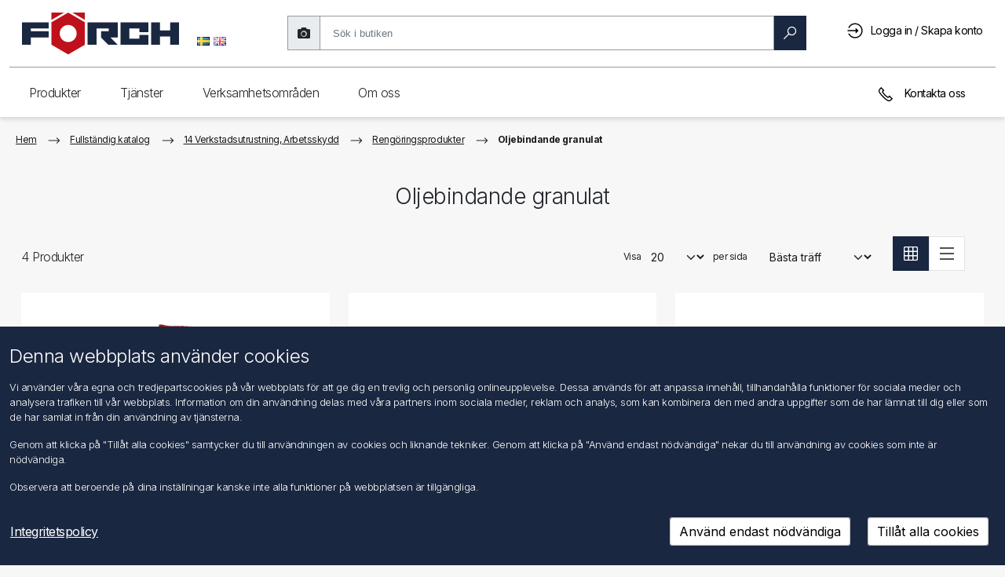

--- FILE ---
content_type: text/html; charset=utf-8
request_url: https://www.foerch.se/oljebindande-granulat
body_size: 41722
content:
<!DOCTYPE html>
<html lang="sv"  class="html-category-page">
<head>
    <title>F&#xD6;RCH Sverige AB &gt; Oljebindande granulat</title>
    <meta http-equiv="Content-type" content="text/html;charset=UTF-8" />
    <meta name="google" content="notranslate" />
    <meta name="description" content="" />
    <meta name="keywords" content="233502a7-5721-4a94-80e3-bf5f49f1c7c0" />
    <meta name="generator" content="nopCommerce" />
    <meta name="viewport" content="width=device-width, initial-scale=1" />

    
    
<link rel="preconnect" href="https://fonts.googleapis.com">
<link rel="preconnect" href="https://fonts.gstatic.com" crossorigin>
<link href="https://fonts.googleapis.com/css2?family=Inter:wght@100;200;300;400;500;600;700;800;900&display=swap" rel="stylesheet">

    
    <link href="/bundles/gdwdnadmqs9ikd9l2ymn03-lgzdie1445emy245afpu.min.css" rel="stylesheet" type="text/css" />

    <script src="/lib_npm/jquery/jquery.min.js"></script>

    
    
    
    <link rel="shortcut icon" href="/Themes/Foerch2021/favicon.ico" />
    
    <!--Powered by nopCommerce - https://www.nopCommerce.com-->

<script type="text/javascript">!function(T,l,y){var S=T.location,k="script",D="instrumentationKey",C="ingestionendpoint",I="disableExceptionTracking",E="ai.device.",b="toLowerCase",w="crossOrigin",N="POST",e="appInsightsSDK",t=y.name||"appInsights";(y.name||T[e])&&(T[e]=t);var n=T[t]||function(d){var g=!1,f=!1,m={initialize:!0,queue:[],sv:"5",version:2,config:d};function v(e,t){var n={},a="Browser";return n[E+"id"]=a[b](),n[E+"type"]=a,n["ai.operation.name"]=S&&S.pathname||"_unknown_",n["ai.internal.sdkVersion"]="javascript:snippet_"+(m.sv||m.version),{time:function(){var e=new Date;function t(e){var t=""+e;return 1===t.length&&(t="0"+t),t}return e.getUTCFullYear()+"-"+t(1+e.getUTCMonth())+"-"+t(e.getUTCDate())+"T"+t(e.getUTCHours())+":"+t(e.getUTCMinutes())+":"+t(e.getUTCSeconds())+"."+((e.getUTCMilliseconds()/1e3).toFixed(3)+"").slice(2,5)+"Z"}(),iKey:e,name:"Microsoft.ApplicationInsights."+e.replace(/-/g,"")+"."+t,sampleRate:100,tags:n,data:{baseData:{ver:2}}}}var h=d.url||y.src;if(h){function a(e){var t,n,a,i,r,o,s,c,u,p,l;g=!0,m.queue=[],f||(f=!0,t=h,s=function(){var e={},t=d.connectionString;if(t)for(var n=t.split(";"),a=0;a<n.length;a++){var i=n[a].split("=");2===i.length&&(e[i[0][b]()]=i[1])}if(!e[C]){var r=e.endpointsuffix,o=r?e.location:null;e[C]="https://"+(o?o+".":"")+"dc."+(r||"services.visualstudio.com")}return e}(),c=s[D]||d[D]||"",u=s[C],p=u?u+"/v2/track":d.endpointUrl,(l=[]).push((n="SDK LOAD Failure: Failed to load Application Insights SDK script (See stack for details)",a=t,i=p,(o=(r=v(c,"Exception")).data).baseType="ExceptionData",o.baseData.exceptions=[{typeName:"SDKLoadFailed",message:n.replace(/\./g,"-"),hasFullStack:!1,stack:n+"\nSnippet failed to load ["+a+"] -- Telemetry is disabled\nHelp Link: https://go.microsoft.com/fwlink/?linkid=2128109\nHost: "+(S&&S.pathname||"_unknown_")+"\nEndpoint: "+i,parsedStack:[]}],r)),l.push(function(e,t,n,a){var i=v(c,"Message"),r=i.data;r.baseType="MessageData";var o=r.baseData;return o.message='AI (Internal): 99 message:"'+("SDK LOAD Failure: Failed to load Application Insights SDK script (See stack for details) ("+n+")").replace(/\"/g,"")+'"',o.properties={endpoint:a},i}(0,0,t,p)),function(e,t){if(JSON){var n=T.fetch;if(n&&!y.useXhr)n(t,{method:N,body:JSON.stringify(e),mode:"cors"});else if(XMLHttpRequest){var a=new XMLHttpRequest;a.open(N,t),a.setRequestHeader("Content-type","application/json"),a.send(JSON.stringify(e))}}}(l,p))}function i(e,t){f||setTimeout(function(){!t&&m.core||a()},500)}var e=function(){var n=l.createElement(k);n.src=h;var e=y[w];return!e&&""!==e||"undefined"==n[w]||(n[w]=e),n.onload=i,n.onerror=a,n.onreadystatechange=function(e,t){"loaded"!==n.readyState&&"complete"!==n.readyState||i(0,t)},n}();y.ld<0?l.getElementsByTagName("head")[0].appendChild(e):setTimeout(function(){l.getElementsByTagName(k)[0].parentNode.appendChild(e)},y.ld||0)}try{m.cookie=l.cookie}catch(p){}function t(e){for(;e.length;)!function(t){m[t]=function(){var e=arguments;g||m.queue.push(function(){m[t].apply(m,e)})}}(e.pop())}var n="track",r="TrackPage",o="TrackEvent";t([n+"Event",n+"PageView",n+"Exception",n+"Trace",n+"DependencyData",n+"Metric",n+"PageViewPerformance","start"+r,"stop"+r,"start"+o,"stop"+o,"addTelemetryInitializer","setAuthenticatedUserContext","clearAuthenticatedUserContext","flush"]),m.SeverityLevel={Verbose:0,Information:1,Warning:2,Error:3,Critical:4};var s=(d.extensionConfig||{}).ApplicationInsightsAnalytics||{};if(!0!==d[I]&&!0!==s[I]){var c="onerror";t(["_"+c]);var u=T[c];T[c]=function(e,t,n,a,i){var r=u&&u(e,t,n,a,i);return!0!==r&&m["_"+c]({message:e,url:t,lineNumber:n,columnNumber:a,error:i}),r},d.autoExceptionInstrumented=!0}return m}(y.cfg);function a(){y.onInit&&y.onInit(n)}(T[t]=n).queue&&0===n.queue.length?(n.queue.push(a),n.trackPageView({})):a()}(window,document,{
src: "https://js.monitor.azure.com/scripts/b/ai.2.min.js", // The SDK URL Source
crossOrigin: "anonymous", 
cfg: { // Application Insights Configuration
    connectionString: 'InstrumentationKey=8be34b56-6e09-4c8a-be58-5fb83343b8c0;IngestionEndpoint=https://swedencentral-0.in.applicationinsights.azure.com/;LiveEndpoint=https://swedencentral.livediagnostics.monitor.azure.com/;ApplicationId=976f7453-0054-46ae-9cd7-0e916b08c3c8'
}});</script></head>
<body>
    

<div class="ajax-loading-block-window" style="display: none; z-index: 1001">
</div>
<div id="dialog-notifications-success" title="Meddelande" style="display:none" class="alert alert-success" role="alert">
</div>
<div id="dialog-notifications-error" title="Fel" style="display:none"  class="alert alert-danger" role="alert">
</div>
<div id="dialog-notifications-warning" title="Varning" style="display:none"  class="alert alert-warning" role="alert">
</div>
<div id="bar-notification" class="bar-notification-container" data-close="Stäng">
</div>



<!--[if lte IE 8]>
    <div style="clear:both;height:59px;text-align:center;position:relative;">
        <a href="http://www.microsoft.com/windows/internet-explorer/default.aspx" target="_blank">
            <img src="/Themes/Foerch2021/Content/images/ie_warning.jpg" height="42" width="820" alt="You are using an outdated browser. For a faster, safer browsing experience, upgrade for free today." />
        </a>
    </div>
<![endif]-->
<div class="master-wrapper-page">

    <nav class="header navbar navbar-light navbar-expand-md fixed-top">
	<div class="container-fluid">
		
		
		<div class="header-upper container-fluid g-md-3 g-0">
			<div class="mobile-menu-buttons-wrapper">
				<button class="btn shadow-none" id="mobileMenuBackButton" type="button" onclick="MobileMenuBack()">
					<svg viewBox="0 0 20 20" id="arrow_right" class="flip-svg"><path fill="currentColor" d="M8 15.06l1.06 1.061 6.061-6.058L9.061 4 8 5.06l5 5.002z" fill-rule="evenodd"></path></svg>
				</button>
				<button class="btn shadow-none" id="mobileMenuButton" type="button" onclick="ToggleMobileMenu()">
					<div>
						<div class="hamburger-inner hamburger-top"></div>
						<div class="hamburger-inner hamburger-middle"></div>
						<div class="hamburger-inner hamburger-bottom"></div>
					</div>
				</button>
			</div>
			<div class="header-logo">
				<a href="/">
					<svg style="pointer-events: none" version="1.1" id="Ebene_1" x="0" y="0" viewBox="0 0 757.49 202.82" xml:space="preserve" xmlns="http://www.w3.org/2000/svg"><style type="text/css" id="style1">
																																													 .st0, .st1 {
																																														 fill-rule: evenodd;
																																														 clip-rule: evenodd;
																																														 fill: #1a2740
																																													 }

																																													 .st1 {
																																														 fill: #bf111b
																																													 }</style><path id="polygon1" class="st0" d="M757.49 46.48V154h-43.01v-38.98h-48.39V154h-43.01V46.48h43.01v38.97h48.39V46.48z" clip-rule="evenodd" fill="#1a2740" fill-rule="evenodd" /><path id="polygon2" class="st0" d="M566.64 93.52V76.05h-48.39v48.39h48.39v-17.48h43V154H475.25V46.48h134.39v47.04z" clip-rule="evenodd" fill="#1a2740" fill-rule="evenodd" /><path id="polygon3" class="st0" d="M426.85 119.05l.01.01L461.81 154h-45.73l-34.91-34.91v-29.6h37.62V76.05h-59.13V154h-43V46.48h145.15v72.57z" clip-rule="evenodd" fill="#1a2740" fill-rule="evenodd" /><g id="g6"><path class="st1" d="M222.84.08l-80.38 46.4V154l80.38 46.4 80.38-46.4V46.48L222.84.08zm0 141.03c-22.61 0-40.93-18.32-40.93-40.92 0-22.61 18.32-40.93 40.93-40.93 22.6 0 40.93 18.32 40.93 40.93-.01 22.6-18.34 40.92-40.93 40.92" id="path3" /><path id="polygon4" class="st1" d="M142.46 35L202.92.08h-60.46z" clip-rule="evenodd" fill="#bf111b" fill-rule="evenodd" /><path id="polygon5" class="st1" d="M303.21 35L242.76.08h60.45z" clip-rule="evenodd" fill="#bf111b" fill-rule="evenodd" /><path id="polygon6" class="st0" d="M43 76.05v13.44h86.02v29.57H43V154H0V46.48h129.02v29.57z" clip-rule="evenodd" fill="#1a2740" fill-rule="evenodd" /></g></svg>
				</a>
			</div>
			<div class="header-selectors-wrapper d-md-block d-sm-none d-none">
				

    <div class="language-selector">
            <ul class="language-list">
                    <li>
                        <a href="https://www.foerch.se/changelanguage/2?returnUrl=%2Foljebindande-granulat" title="Swedish">
                            <img title='Swedish' alt='Swedish'  class=selected
                                 src="/images/flags/se.png "/>
                        </a>
                    </li>
                    <li>
                        <a href="https://www.foerch.se/changelanguage/1?returnUrl=%2Foljebindande-granulat" title="English">
                            <img title='English' alt='English' 
                                 src="/images/flags/gb.png "/>
                        </a>
                    </li>
            </ul>
    </div>

				
			</div>
			<div class="search-box store-search-box d-md-block d-sm-none d-none">
				<form method="get" id="small-search-box-form" action="/fsearch2">
        <div id="searchbox-dirty" class="searchbox dirty">
            <div class="input-group-text shadow-none searchtakephotoicon" id="photoSearch">
                <i class="fas fa-camera search-camera" title="ladda upp bild"></i>
            </div>
            <!-- Input Wrapper with Clear Button -->
            <div class="searchbox-inputWrapper">
                <input aria-label="search"
                       id="small-searchterms"
                       type="text"
                       name="q"
                       placeholder="Sök i butiken"
                       class="form-control ng-valid ng-dirty ng-touched"
                       autocomplete="off" />
                <!-- Clear Button -->
                <button class="btn searchbox-clear" id="searchbox-clear" type="button">
                    <span aria-label="reset" class="search-icon clear">
                        <svg viewBox="0 0 1024 1024" width="100" height="100">
                            <path d="M512 1024C229.2 1024 0 794.8 0 512S229.2 0 512 0s512 229.2 512 512-229.2 512-512 512z" fill="#1A1D23" />
                            <path d="M724 300c16.6 16.6 16.6 43.4 0 60L572 512l152 152c16.6 16.6 16.6 43.4 0 60s-43.4 16.6-60 0L512 572 360 724c-16.6 16.6-43.4 16.6-60 0s-16.6-43.4 0-60l152-152L300 360c-16.6-16.6-16.6-43.4 0-60s43.4-16.6 60 0l152 152L664 300c16.6-16.6 43.4-16.6 60 0z" fill="#FFFFFF" />
                        </svg>
                    </span>
                </button>
            </div>

            <!-- Search Button -->
            <button class="btn btn-primary searchbox-btn" type="submit" style="max-width: 123px">
                <span id="magnifyglass" aria-label="search" class="search-icon search search-magnify-glass">
                    <svg viewBox="0 0 20 20"><path fill="currentColor" fill-rule="evenodd" d="M12.784.914a6.309 6.309 0 00-6.3 6.3c0 1.482.536 2.832 1.4 3.91L.916 18.09l.985.995 6.972-6.972c1.078.864 2.429 1.4 3.91 1.4 3.473 0 6.3-2.828 6.3-6.3 0-3.473-2.827-6.3-6.3-6.3zm0 1.4c2.712 0 4.9 2.187 4.9 4.9 0 2.712-2.188 4.9-4.9 4.9a4.892 4.892 0 01-4.9-4.9c0-2.713 2.187-4.9 4.9-4.9z"></path></svg>
                </span>
                <span id="loaderSearch" class="loaderSearch" style="display: none"></span>
                <span> Sök </span>
            </button>
        </div>
        
            
            
</form>
<form method="post" id="small-search-box-form-upload" enctype="multipart/form-data" action="/catalog/searchImage">
    <div id="search-fileUpload-container">
        <div id="fileUpload-desktop-container">
            <div id="fileUpload-desktop">Du kan dra en bildfil här</div>
        </div>
    </div>
<input name="__RequestVerificationToken" type="hidden" value="CfDJ8JrttFSWc6pOvK1atDUgC_PYST_3Bz2LGaW8Ime8s1Ki1Mx7dzrMjYdoyXvAXH-xouHlsRODuF95-GcnN2vV07LBhuq78NPR7hZOYyH5p9wUv8LhCvZbYdik2yQO13E4cIMHX7FFW--c12Hwzy2fpnY" /></form>
			</div>
			<div class="header-links-wrapper">
				<div class="header-links">
    <ul>
        <li>
            <a href="#" class="ico-search d-inline d-md-none">
                <svg viewBox="0 0 20 20"><path fill="currentColor" fill-rule="evenodd" d="M12.784.914a6.309 6.309 0 00-6.3 6.3c0 1.482.536 2.832 1.4 3.91L.916 18.09l.985.995 6.972-6.972c1.078.864 2.429 1.4 3.91 1.4 3.473 0 6.3-2.828 6.3-6.3 0-3.473-2.827-6.3-6.3-6.3zm0 1.4c2.712 0 4.9 2.187 4.9 4.9 0 2.712-2.188 4.9-4.9 4.9a4.892 4.892 0 01-4.9-4.9c0-2.713 2.187-4.9 4.9-4.9z"></path></svg>
            </a>
        </li>

        
            <li>
                <a href="/login?returnUrl=%2Foljebindande-granulat" class="ico-login pr-lg-2 pr-md-0 pr-sm-0 pr-0" title="Logga in / Skapa konto">
                    <svg viewBox="0 0 20 20"><path fill="currentColor" fill-rule="evenodd" d="M9.6.5a9.101 9.101 0 00-7.394 3.79c-.016.027-.038.055-.054.087A9.173 9.173 0 001.227 6.1h1.515A7.695 7.695 0 019.6 1.9c4.26 0 7.7 3.44 7.7 7.7s-3.44 7.7-7.7 7.7a7.671 7.671 0 01-6.136-3.046 7.482 7.482 0 01-.716-1.154h-1.52a9.148 9.148 0 001.055 1.903c.016.027.038.055.054.088.006 0 .006.005.011.005v.006A9.112 9.112 0 009.6 18.7c5.02 0 9.1-4.08 9.1-9.1S14.62.5 9.6.5zm.7 5.6v2.8H.5v1.4h9.8v2.8l3.5-3.5-3.5-3.5z"></path></svg>
                    <span class="d-none d-sm-none d-md-none d-lg-inline-block">Logga in / Skapa konto</span>
                </a>
           </li>
        <li id="searchclose" class="d-none">
            <svg viewBox="0 0 20 20"><path fill="currentColor" fill-rule="evenodd" d="M4.014 3.03l-.984.984 5.977 5.983-5.977 5.978.984.995 5.983-5.983 5.978 5.983.995-.995-5.983-5.978 5.983-5.983-.995-.984-5.978 5.977z"></path></svg>
        </li>
        
    </ul>
</div>
				
			</div>

		</div>
		
		<div class="header-lower d-lg-block d-md-block d-sm-none d-none">
			
<div class="header-navigation">
    <div class="foerchnav container-fluid g-0">
        <nav class="foerchnav top-menu notmobile collapse navbar-collapse">
            
            <nav>
                <div class="navigation">Produkter</div>
	            <div class="dropdown-wrapper">
	                <div class="dropdown-wrapper-inner">
            <div class="wrapper-column">
                <nav>
                    <a role="link" class="navigationUi-link navigationUi-link_special" href="/1-kemi-verkstad">
                        <svg viewBox="0 0 20 20"><path fill="currentColor" d="M14 14.4H7c.3-1.6 1.8-2.7 3.5-2.7s3.2 1.1 3.5 2.7m-2.4-3.7c-.3-.1-.7-.1-1-.1-.3 0-.6 0-1 .1V8.1h.6V7h-.6V5.9h.6v-1h-.6V3.8h.6v-1h-.6V1.7h2v9zM7 15.5h7.1c-.2 1.8-1.7 3.2-3.5 3.2-1.9-.1-3.4-1.5-3.6-3.2m5.6-4.4V.7H8.5v10.4c-1.5.7-2.6 2.3-2.6 4.1 0 2.5 2.1 4.5 4.6 4.5s4.6-2 4.6-4.5c.1-1.8-1-3.3-2.5-4.1"></path></svg>
                        <span class="navigationUi-productName">1 Verkstadskemi</span></a>
                </nav>
                <nav>
                    <a role="link" class="navigationUi-link navigationUi-link_special" href="/2-byggkemi">
                        <svg viewBox="0 0 20 20"><path fill="currentColor" d="M7.9 3.3h3.5v14.9H7.9V3.3zM9.1.8v1.3H6.8v17.1h5.8v-17h-2.3V.8H9.1zm4 1.3h1.1v7.6h-1.1z"></path></svg>
                        <span class="navigationUi-productName">2 Byggkemi</span></a>
                </nav>
                <nav>
                    <a role="link" class="navigationUi-link navigationUi-link_special" href="/3-borra-frsa-gnga">
                        <svg viewBox="0 0 20 20"><path fill="currentColor" d="M8.5 16v-.9l3-1.7V16L10 17.5 8.5 16zm0-3.8l3-1.7v1.8l-3 1.7v-1.8zm0-5.5L8.3 6V1.3h3.4v4.6l-.2.6v2.8l-3 1.7V6.7zM7.3.3V6l.2.8v4.8l-.4.3.4.8v1.9l-.5.3.5.8v.8L10 19l2.5-2.5v-3.6l.4-.2v-.1l-.4-.7v-2l.4-.2v-.3l-.4-.7v-2l.2-.6V.3H7.3z"></path></svg>
                        <span class="navigationUi-productName">3 Borrning, fr&#xE4;sning, g&#xE4;ngsk&#xE4;rning</span></a>
                </nav>
                <nav>
                    <a role="link" class="navigationUi-link navigationUi-link_special" href="/4-kapa-slipa-sga">
                        <svg viewBox="0 0 20 20"><path fill="currentColor" d="M10 19C4.9 19 .7 14.8.7 9.7.7 4.6 4.9.4 10 .4c5.1 0 9.3 4.2 9.3 9.3 0 5.1-4.2 9.3-9.3 9.3m0-17.5c-4.5 0-8.2 3.7-8.2 8.2 0 4.5 3.7 8.2 8.2 8.2 4.5 0 8.2-3.7 8.2-8.2 0-4.5-3.7-8.2-8.2-8.2"></path><path fill="currentColor" d="M10 12.1c-1.3 0-2.3-1-2.3-2.3 0-1.3 1-2.3 2.3-2.3 1.3 0 2.3 1 2.3 2.3 0 1.2-1 2.3-2.3 2.3m0-3.6c-.7 0-1.3.5-1.3 1.2S9.3 11 10 11s1.3-.6 1.3-1.3c0-.7-.6-1.2-1.3-1.2"></path></svg>
                        <span class="navigationUi-productName">4 Kapa, Slipa, S&#xE5;ga</span></a>
                </nav>
                <nav>
                    <a role="link" class="navigationUi-link navigationUi-link_special" href="/5-lda-svetsa">
                        <svg viewBox="0 0 20 20"><path fill="currentColor" d="M15.8 3.8l-4.6 4.8-.5-.5 4.6-4.8.5.5zM9 9.5l1 1L5.5 15l-1-1L9 9.5zm9-7.8l-.7-.7-1.4 1.4-.6-.6-5.8 6-.6-.5-1 1.1.4.4-5.2 5.3.8.8c-.5.3-.9.8-1.1 1.4-.2.8.1 1.7.8 2.3.5.4 1.1.6 1.8.6s1.5-.2 2.3-.6c2.7-1.6 4.3-1.6 5-1.3.8.3 1 1 1 1l1-.3s-.4-1.1-1.6-1.6c-1.5-.6-3.5-.1-5.9 1.3-1.2.6-2.3.6-3 .1-.2-.2-.4-.8-.3-1.2.1-.4.4-.7.9-.9l.8.8 5.2-5.3.3.3 1-1.1-.6-.6 5.8-6-.6-.6L18 1.7z"></path></svg>
                        <span class="navigationUi-productName">5 L&#xF6;da Svetsa</span></a>
                </nav>
            </div>
            <div class="wrapper-column">
                <nav>
                    <a role="link" class="navigationUi-link navigationUi-link_special" href="/6-din-norm-delar">
                        <svg viewBox="0 0 20 20"><path fill="currentColor" d="M3.1 13.9V5.7l7.1-4.1 7.1 4.1v8.2L10.2 18l-7.1-4.1zM10.2.4L2 5.1v9.4l8.2 4.7 8.2-4.7V5.1L10.2.4z"></path><path fill="currentColor" d="M10.2 13C8.4 13 7 11.6 7 9.8 7 8 8.4 6.6 10.2 6.6c1.8 0 3.2 1.4 3.2 3.2 0 1.8-1.5 3.2-3.2 3.2m0-5.3c-1.2 0-2.1 1-2.1 2.1s.9 2.1 2.1 2.1 2.1-.9 2.1-2.1-1-2.1-2.1-2.1"></path></svg>
                        <span class="navigationUi-productName">6 DIN/NORM-delar</span></a>
                </nav>
                <nav>
                    <a role="link" class="navigationUi-link navigationUi-link_special" href="/7-dbeltechnik">
                        <svg viewBox="0 0 20 20"><path fill="currentColor" d="M8.7 16.4V6.9l-.3-.8V1.3h3.4V6l-.2.6v9.7l-1.5 1.5-1.4-1.4zM7.4.3v3.2l-.6-1-.9.6 1.5 2.5v.6l.2.8v2h-.5v1h.4v1.4h-.4v1.1h.4v1.4h-.4V15h.4v1.8l2.6 2.6 2.6-2.6V15h.5v-1.1h-.5v-1.4h.5v-1.1h-.5V10h.5V8.9h-.5v-2l.2-.6v-.6l1.5-2.6-.9-.5-.6 1V.3H7.4z"></path></svg>
                        <span class="navigationUi-productName">7 Dymlingsteknik</span></a>
                </nav>
                <nav>
                    <a role="link" class="navigationUi-link navigationUi-link_special" href="/8-fensterbau">
                        <svg viewBox="0 0 20 20"><path fill="currentColor" d="M15.2 7.7v9.8h-4.9v-4.2h.6V12h-.6V7.7h4.9zm0-1.1H4.4C4.6 3.9 7 1.7 9.8 1.7c2.8 0 5.1 2.2 5.4 4.9M4.3 7.7h4.9V12h-.6v1.2h.6v4.2H4.3V7.7zm12 10.9V7.1c0-3.6-2.9-6.5-6.5-6.5S3.2 3.5 3.2 7.1v11.5h13.1z"></path></svg>
                        <span class="navigationUi-productName">8 F&#xF6;nsterkonstruktion</span></a>
                </nav>
                <nav>
                    <a role="link" class="navigationUi-link navigationUi-link_special" href="/9-haustechnik">
                        <svg viewBox="0 0 20 20"><path fill="currentColor" d="M15.4 17.5c0-.2.2-.7.4-1.3.2.6.4 1.1.4 1.3 0 .2-.2.4-.4.4s-.4-.2-.4-.4m0-2.9c-.3.7-1 2.3-1 2.9 0 .8.7 1.5 1.5 1.5s1.5-.7 1.5-1.5c0-.6-.7-2.2-1-2.9l-.5-1.1-.5 1.1zM7.8 7.7V5.4h3.1v2.3h.6c2.1-.1 3.6.4 4.6 1.4 1 1 1.1 2.4 1.2 3.1h-2.4c-.1-1-.6-2.2-1.9-2.2H4.3V7.7h3.5zm2.1-3.4V1.6h3.3V.5H5.5v1.1h3.2v2.7h-2v2.2H3.9V4.3H2.8V13h1.1v-2h8.9c.8 0 .9 1.7.9 1.7v.5h4.5l.1-.5c0-.1.3-2.6-1.4-4.4-1.1-1.2-2.7-1.8-4.9-1.8V4.3H9.9z"></path></svg>
                        <span class="navigationUi-productName">9 Byggnadstj&#xE4;nster</span></a>
                </nav>
                <nav>
                    <a role="link" class="navigationUi-link navigationUi-link_special" href="/10-dach-wand-fassade">
                        <svg viewBox="0 0 20 20"><path fill="currentColor" d="M3.6 6.2L10 2.5l6.4 3.7v11.3H3.6V6.2zM4.9.9v3.4l-3.5 2 .5.9.6-.4v11.8h14.8V6.8l.6.4.5-.9-8.5-5L6 3.6V.9H4.9z"></path></svg>
                        <span class="navigationUi-productName">10 Tak, v&#xE4;gg, fasad</span></a>
                </nav>
            </div>
            <div class="wrapper-column">
                <nav>
                    <a role="link" class="navigationUi-link navigationUi-link_special" href="/11-el-elektronik">
                        <svg viewBox="0 0 20 20"><path fill="currentColor" d="M11.6 16.8c-.1.8-.9 1.2-1.6 1.3-.7 0-1.6-.3-1.9-1.3v-2.6h3.4l.1 2.6zm1.1-3.7H7.1v3.8c.4 1.3 1.4 2.1 2.8 2.1h.2c1.3-.1 2.4-1 2.5-2.3v-3.6zm1.7-7.5c0 1.4-.5 2.2-1.9 3.5-.6.7-.9 1.9-1.1 2.4H8.3c-.3-.7-.4-2.1-1.8-3.1 0 0-.2-.2-.2-.3-.6-.7-.8-1.6-.8-2.5 0-2.4 2-4.3 4.5-4.3 2.4 0 4.4 2 4.4 4.3m1 0c0-3-2.5-5.4-5.5-5.4S4.4 2.6 4.4 5.6c0 1.1.3 2.1 1 3 .3.5.7.8 1.2 1.2.4.9.7 1.9.8 2.4l.1.4h4.7l.1-.4s.2-1.2.7-2.2c1.5-1 2.4-2.5 2.4-4.4"></path></svg>
                        <span class="navigationUi-productName">11 El, Elektronik</span></a>
                </nav>
                <nav>
                    <a role="link" class="navigationUi-link navigationUi-link_special" href="/12-fordonsartiklar">
                        <svg viewBox="0 0 20 20"><path fill="currentColor" d="M5.7 12.9h.7l-.1-1.1c-1 .1-2.2-.1-2.3-.4l-1 .5c.5.9 1.8 1 2.7 1M8 14.6h3.7v-1.1H8v1.1zm8.8-2.5l-1-.5c-.2.3-1.3.4-2.3.4v1h.7c.9 0 2.2-.1 2.6-.9m1.3-2.7l-1.4 1.1.2.4s1 2 .1 4.2H2.7c-.3-2.6.3-4.2.3-4.2l.1-.4-1.5-1.1v-.5h1.5c.1 1.2 1.3 1.7 2 1.8h9.8c.1 0 1.1-.3 1.7-1.7v-.1H18c.1.1.2.2.1.5m-2.6-.6c-.3.6-.7.8-.8.8H5.3s-.9-.2-1-.7c.5-.9 1-1.9 1.2-2.4h8.9c.2.4.5 1.2 1.1 2.3M3.2 16.3h2v.6h-2v-.6zm11 0h2v.6h-2v-.6zm4.3-8.4l-.1-.1h-2.2c-.6-1.2-.9-2-.9-2l-.1-.4H4.8l-.1.3s-.5 1.1-1 2.1H1.2l-.2.1c-.1.1-.7.8-.4 2v.2l1.1.8c-.2.7-.5 2.4-.1 4.8l.1.5h.4v1c0 .4.4.8.9.8h2.6c.5 0 .8-.4.8-.8v-1h6.8v1c0 .5.4.8.8.8h2.6c.5 0 .8-.4.8-.8v-1h.4l.1-.3c1-2.2.5-4.2.2-5l1-.8.1-.1c.3-1.1-.3-1.9-.7-2.1"></path></svg>
                        <span class="navigationUi-productName">12 Fordonsartiklar</span></a>
                </nav>
                <nav>
                    <a role="link" class="navigationUi-link navigationUi-link_special" href="/13-truckline">
                        <svg viewBox="0 0 20 20"><path fill="currentColor" d="M8.1 15.5h4.1v-.9H8.1v.9zm6.6-2.6v.9h2.1l.1 2H3.5v-2h2v-.9h-2v-2.4c0-.3.2-.5.5-.5h12.2c.3 0 .5.2.5.5l.1 2.4h-2.1zm1.5-3.7H3.9v-.7L4 6c0-.3.2-.5.5-.5h4.7v.9H11v-.9h4.5c.3 0 .5.2.5.5l.2 3.2zm-.1-4.5c-.2-.1-.4-.1-.6-.1h-11c-.2 0-.3 0-.5.1V2.6c0-.3.2-.5.5-.5h11.1c.3 0 .5.2.5.5v2.1zM3.9 17h.8v.8h-.8V17zm11.8 0h.8v.8h-.8V17zm2.1-.2l-.2-6.3c0-.4-.2-.8-.5-1L17 2.6c0-.8-.6-1.4-1.4-1.4H4.5c-.8 0-1.4.6-1.4 1.4v7c-.3.3-.4.6-.4 1L2.5 17H3v1.7h2.6v-1.9h9.1v1.9h2.6v-1.8l.5-.1z"></path></svg>
                        <span class="navigationUi-productName">13 Truckline</span></a>
                </nav>
                <nav>
                    <a role="link" class="navigationUi-link navigationUi-link_special" href="/14-verkstadsutrustning-arbetsskydd">
                        <svg viewBox="0 0 20 20"><path fill="currentColor" d="M15.6 8.3L14 9.9l-.6-.2-.1-.6 1.5-1.7-.8-.2c-.3-.1-.5-.2-.8-.2-1.6 0-2.8 1.3-2.8 2.8 0 .4.1.7.2 1.1l-6.2 6.3c-.2.2-.2.6 0 .8l.8.8c.1.2.2.2.4.2h.3l6.4-6.5c.3.1.6.2.9.2 1.6 0 2.8-1.3 2.8-2.8 0-.3 0-.5-.1-.8l-.3-.8zm-10 9.5l-.2-.2 5.7-5.9c.1.1.2.1.2.2l-5.7 5.9zm7.6-6.1c-1 0-1.8-.8-1.8-1.8 0-.9.6-1.6 1.5-1.8l-.7.8.4 1.7 1.7.5.7-.7c-.3.7-1 1.3-1.8 1.3z"></path><path fill="currentColor" d="M10.2 1.7l-9.1 6v11.1h1.1V8.3l8-5.3 7.7 5.3v10.5H19V7.7z"></path></svg>
                        <span class="navigationUi-productName">14 Verkstadsutrustning, Arbetsskydd</span></a>
                </nav>
                <nav>
                    <a role="link" class="navigationUi-link navigationUi-link_special" href="/15-handverktyg">
                        <svg viewBox="0 0 20 20"><path fill="currentColor" d="M15.8 5.5c-.9.9-2.5.9-3.4 0-.9-.9-.9-2.3-.1-3.2l.1 1.5 1.8 1.1 1.9-1V2.4c.6.9.5 2.3-.3 3.1m-1.9 1.7h.6v10.6h-.6V7.2zm2.7-5.8c-.2-.2-.5-.4-.8-.6L15 .3v2.9l-.8.4-.8-.5-.1-2.8-.7.4-.9.6c-1.4 1.3-1.4 3.5 0 4.9.3.4.7.6 1.1.8v11.2c0 .4.3.6.6.6h1.4c.4 0 .6-.3.6-.6V6.9c.4-.2.7-.4 1-.7 1.5-1.3 1.5-3.5.2-4.8m-6.3 9.2H3.7L7 1.8l3.3 8.6v.2m-3.9 2.9h1.2v4.2H6.4v-4.2zm4.9-3.5L7.9 1C7.6.4 7.2.3 7 .3c-.2 0-.6.1-.9.7l-4 10.7h4.3v.8h-.3c-.4 0-.8.3-.8.8V18c0 .4.3.8.8.8h1.8c.4 0 .8-.3.8-.8v-4.8c0-.4-.3-.8-.8-.8h-.4v-.8h2.6c.4 0 .8-.2 1-.5.3-.3.3-.7.2-1.1"></path></svg>
                        <span class="navigationUi-productName">15 Handverktyg</span></a>
                </nav>
            </div>
            <div class="wrapper-column">
                <nav>
                    <a role="link" class="navigationUi-link navigationUi-link_special" href="/16-elverktyg">
                        <svg viewBox="0 0 20 20"><path fill="currentColor" d="M16.4 6.7l-1.6.5v-4l1.6.3v3.2zm-2.6 1.7H3.7C2.5 8 1.9 6.5 1.9 5.3c0-1.2.5-2.6 1.8-3.1h10.2v6.2zm-8.4.9h2.7v8H5.4v-8zm14-3.8v-.9h-2.1V2.7l-2.5-.4v-.8h-.5v-.2H3.5c-1.6.5-2.6 2-2.5 4 0 2 1.1 3.6 2.6 4h1v8.9H9V9.3h5.3v-.2h.5v-1l2.5-.8V5.5h2.1z"></path></svg>
                        <span class="navigationUi-productName">16 Elverktyg</span></a>
                </nav>
                <nav>
                    <a role="link" class="navigationUi-link navigationUi-link_special" href="/17-tryckluftsteknik">
                        <svg viewBox="0 0 20 20"><path fill="currentColor" d="M10.2 10.2c-.1 0-.1.1-.2.1-.2 0-.3-.1-.3-.3 0-.1.1-.2.1-.2l.4.4zm1.1-.6l4-3.1-.7-.9-4 3.1c-.2-.1-.4-.2-.6-.2-.8 0-1.4.6-1.4 1.4 0 .8.6 1.4 1.4 1.4.8 0 1.4-.6 1.4-1.4 0-.1 0-.2-.1-.3m6.5-.2h-1.5v1.1h1.5c-.1 1.4-.5 2.7-1.3 3.9l-1-1-.8.8 1 1c-1.4 1.6-3.5 2.6-5.8 2.6s-4.3-1-5.7-2.5l1.2-1.2-.8-.8-1.1 1.1c-.8-1.1-1.3-2.5-1.4-4h1.5v-1H2.2c.1-2 1-3.8 2.4-5.1l1.1 1.1.8-.8-1-1C6.7 2.8 8 2.3 9.6 2.1v1.5h1.1V2.1c1.5.1 2.9.6 4.1 1.5l-1 1 .8.8 1.1-1.1c1.1 1.3 2 3.1 2.1 5.1m1.2.5c0-5-4-9-9-9s-9 4-9 9 4 9 9 9 9-4 9-9"></path></svg>
                        <span class="navigationUi-productName">17 Tryckluftsteknik</span></a>
                </nav>
                <nav>
                    <a role="link" class="navigationUi-link navigationUi-link_special" href="/18-varo-regalsystem-lagersystem-verkstadsvagnar">
                        <svg viewBox="0 0 20 20"><path fill="currentColor" d="M1.9 12.9h7.7v4.2H1.9v-4.2zm0-5.1h7.7v4H1.9v-4zm0-5h7.7v3.9H1.9V2.8zm8.8 0H14v6.3h-.5v1.4h.5v6.7h-3.3V2.8zm4.4 0h3.3v14.4h-3.3v-6.7h.5V9.1h-.5V2.8zM.8 18.2h18.7V1.7H.8v16.5z"></path></svg>
                        <span class="navigationUi-productName">18 VARO Regalsystem, Lagersystem, Verkstadsvagnar</span></a>
                </nav>
                <nav>
                    <a role="link" class="navigationUi-link navigationUi-link_special" href="/19-arbetsskydd">
                        <svg viewBox="0 0 20 20"><path fill="currentColor" d="M17.6 13.4c0 .1 0 3.2-2.1 3.7V9.4c.5.1.9.3 1.2.6 1.1 1.2 1 3.3.9 3.4M3.3 10.2c.3-.3.7-.5 1.1-.6v7.6c-2-.5-2.1-3.5-2.1-3.7 0 0-.1-2.2 1-3.3m14.2-.9c-.3-.3-.6-.5-1-.7 0-1.2-.1-4-1.9-5.9C13.5 1.5 11.9.9 9.8.9 7.9 1 6.2 1.7 5.1 3 3.3 5 3.3 7.9 3.3 8.8c-.3.2-.6.4-.8.6-1.4 1.5-1.2 4-1.2 4.1 0 1.7.8 4.8 3.7 4.8h.5V8.4H4.4c0-1 .2-3.3 1.5-4.8.9-1.1 2.3-1.6 4-1.6 1.7 0 3 .4 3.9 1.4 1.4 1.5 1.6 3.7 1.6 4.9h-.9v9.9h.5c2.9 0 3.7-3.2 3.7-4.8.1-.1.2-2.6-1.2-4.1"></path></svg>
                        <span class="navigationUi-productName">19 Arbetsskydd</span></a>
                </nav>
            </div>
                            <div class="wrapper-column">
                                <nav class="nav-catalog">
                                    <a href="/catalog" class="btn btn-white">Fullst&#xE4;ndig katalog</a>
                                </nav>
                            </div>
                    </div>
                </div>
            </nav>
            


<nav id="main-menu" class="d-flex">
            <nav>
                <div class="navigation">
Tj&#xE4;nster                </div>

                <div class="dropdown-wrapper">
                    <div class="dropdown-wrapper-inner">
                        <div class="dropdown-container">
                            <div class="dropdown-container-content">
                                

    <div class="holder-content">
        <img class="category-img" src=https://sefoerchcdn.blob.core.windows.net/images/uploaded/000-Navigation-Service-Navigation-EinkaufUndBeratung.jpeg />
            <a href="inkop-och-radgivning" class="content-title" >Ink&#xF6;p och r&#xE5;dgivning</a>
        <p class="category-description">
            Som en stark partner f&#xF6;r handel och industri erbjuder vi dig m&#xE5;nga kanaler f&#xF6;r enkel och snabb best&#xE4;llning. Best&#xE4;ll enligt dina preferenser i &#xF6;nskad f&#xF6;rs&#xE4;ljningskanal.
        </p>

<div class="content-child">
</div>


    </div>
    <div class="holder-content">
        <img class="category-img" src=https://sefoerchcdn.blob.core.windows.net/images/uploaded/000-Navigation-Service-Navigation-LagernUndOrdnen.jpeg />
            <a href="lagra-och-organisera" class="content-title" >Lagra och organisera</a>
        <p class="category-description">
            Vi har r&#xE4;tt l&#xF6;sning f&#xF6;r optimal ordning i det dagliga arbetet p&#xE5; verkst&#xE4;der och byggarbetsplatser. V&#xE5;ra VARO-systemkomponenter kan anpassas individuellt efter dina behov. F&#xF6;r mer effektivitet och ekonomi i din vardag.
        </p>

<div class="content-child">
            <div class="child-item">
                    <svg viewBox="0 0 20 20" id="arrow_right" class="menu-child-icon"><path fill="currentColor" d="M8 15.06l1.06 1.061 6.061-6.058L9.061 4 8 5.06l5 5.002z" fill-rule="evenodd"></path></svg>
                    <a role="link" href="varo-hyllsystem" style="text-decoration:none" >
                        <span class="child">VARO hyllsystem</span>
                    </a>
            </div>
            <div class="child-item">
                    <svg viewBox="0 0 20 20" id="arrow_right" class="menu-child-icon"><path fill="currentColor" d="M8 15.06l1.06 1.061 6.061-6.058L9.061 4 8 5.06l5 5.002z" fill-rule="evenodd"></path></svg>
                    <a role="link" href="/fsearch?q=VAROBOXX&#x2B;%2F&#x2B;VAROiBOXX" style="text-decoration:none" >
                        <span class="child">VAROBOXX / VAROiBOXX</span>
                    </a>
            </div>
            <div class="child-item">
                    <svg viewBox="0 0 20 20" id="arrow_right" class="menu-child-icon"><path fill="currentColor" d="M8 15.06l1.06 1.061 6.061-6.058L9.061 4 8 5.06l5 5.002z" fill-rule="evenodd"></path></svg>
                    <a role="link" href="varomobil" style="text-decoration:none" >
                        <span class="child">VAROMOBIL fordonsuppst&#xE4;llning</span>
                    </a>
            </div>
            <div class="child-item">
                    <svg viewBox="0 0 20 20" id="arrow_right" class="menu-child-icon"><path fill="currentColor" d="M8 15.06l1.06 1.061 6.061-6.058L9.061 4 8 5.06l5 5.002z" fill-rule="evenodd"></path></svg>
                    <a role="link" href="/fsearch?q=VAROMOVE" style="text-decoration:none" >
                        <span class="child">VAROMOVE</span>
                    </a>
            </div>
</div>


    </div>
    <div class="holder-content">
        <img class="category-img" src=https://sefoerchcdn.blob.core.windows.net/images/uploaded/000-Navigation-Service-Navigation-Produktservices.jpeg />
            <a href="produkt-tj&#xE4;nster" class="content-title" >Produkttj&#xE4;nster</a>
        <p class="category-description">
            Har du fr&#xE5;gor eller beh&#xF6;ver du hj&#xE4;lp med v&#xE5;ra produkter, tj&#xE4;nster eller till&#xE4;mpningar? Fr&#xE5;n applikationsvideon till det tekniska databladet - vi ger dig all information du beh&#xF6;ver i din vardag.
        </p>

<div class="content-child">
            <div class="child-item">
                    <svg viewBox="0 0 20 20" id="arrow_right" class="menu-child-icon"><path fill="currentColor" d="M8 15.06l1.06 1.061 6.061-6.058L9.061 4 8 5.06l5 5.002z" fill-rule="evenodd"></path></svg>
                    <a role="link" href="/contactus" style="text-decoration:none" >
                        <span class="child">Teknisk support</span>
                    </a>
            </div>
            <div class="child-item">
                    <svg viewBox="0 0 20 20" id="arrow_right" class="menu-child-icon"><path fill="currentColor" d="M8 15.06l1.06 1.061 6.061-6.058L9.061 4 8 5.06l5 5.002z" fill-rule="evenodd"></path></svg>
                    <a role="link" href="https://bk.foerch.com/kiosk/index.php?id=MTY1I3wjNyN8IzI5" style="text-decoration:none" >
                        <span class="child">Kataloger och broschyrer</span>
                    </a>
            </div>
            <div class="child-item">
                    <svg viewBox="0 0 20 20" id="arrow_right" class="menu-child-icon"><path fill="currentColor" d="M8 15.06l1.06 1.061 6.061-6.058L9.061 4 8 5.06l5 5.002z" fill-rule="evenodd"></path></svg>
                    <a role="link" href="dokument-och-nedladdningar" style="text-decoration:none" >
                        <span class="child">Dokument och nedladdningar</span>
                    </a>
            </div>
            <div class="child-item">
                    <svg viewBox="0 0 20 20" id="arrow_right" class="menu-child-icon"><path fill="currentColor" d="M8 15.06l1.06 1.061 6.061-6.058L9.061 4 8 5.06l5 5.002z" fill-rule="evenodd"></path></svg>
                    <a role="link" href="/product-datablades" style="text-decoration:none" >
                        <span class="child">S&#xE4;kerhetsdatablad och skyddsblad</span>
                    </a>
            </div>
</div>


    </div>



                            </div>
                        </div>
                    </div>
                </div>
            </nav>
            <nav>
                <div class="navigation">
Verksamhetsomr&#xE5;den                </div>

                <div class="dropdown-wrapper">
                    <div class="dropdown-wrapper-inner">
                        <div class="dropdown-container">
                            <div class="dropdown-container-content">
                                

    <div class="holder-content">
        <img class="category-img" src=https://sefoerchcdn.blob.core.windows.net/images/uploaded/000-Navigation-Branchenkompetenz-Navigation-Kfz.jpeg />
            <a href="fordon-och-lastbilar" class="content-title" >Fordon &amp; Lastbilar</a>
        <p class="category-description">
            V&#xE5;ra r&#xF6;tter ligger i fordonsbranschen. Och fortfarande v&#xE5;r styrka: Som innovativ partner f&#xF6;rser vi dig med h&#xF6;gpresterande kvalitetsprodukter och hj&#xE4;lper dig g&#xE4;rna n&#xE4;r som helst med v&#xE5;ra moderna tj&#xE4;nster och serviceverktyg.
        </p>

<div class="content-child">
</div>


    </div>
    <div class="holder-content">
        <img class="category-img" src=https://sefoerchcdn.blob.core.windows.net/images/uploaded/000-Navigation-Branchenkompetenz-Navigation-Metall.jpeg />
            <a href="metall-och-byggservice" class="content-title" >Metall och byggservice</a>
        <p class="category-description">
            Metallbearbetning i de b&#xE4;sta h&#xE4;nder och kvalitetsprodukter f&#xF6;r proffs. Oavsett om det g&#xE4;ller sanitet, v&#xE4;rme, luftkonditionering eller elinstallation: Vi &#xE4;r s&#xE4;kra p&#xE5; att vi har r&#xE4;tt l&#xF6;sning f&#xF6;r din anv&#xE4;ndning inom metall- och byggsektorn.
        </p>

<div class="content-child">
</div>


    </div>



                            </div>
                        </div>
                    </div>
                </div>
            </nav>
            <nav>
                <div class="navigation">
Om oss                </div>

                <div class="dropdown-wrapper">
                    <div class="dropdown-wrapper-inner">
                        <div class="dropdown-container">
                            <div class="dropdown-container-content">
                                

    <div class="holder-content">
        <img class="category-img" src=https://sefoerchcdn.blob.core.windows.net/images/uploaded/000-Navigation-UberUns-Navigation-Unternehmen.jpeg />
            <span class="content-title-nolink">F&#xF6;retag</span>
        <p class="category-description">
            Regionalt f&#xF6;rankrade och internationellt framg&#xE5;ngsrika: Med 24 nationella bolag i Europa och mer &#xE4;n 100 000 artiklar f&#xF6;r verkstadsmontering och inf&#xE4;stning &#xE4;r F&#xD6;RCH en av de ledande leverant&#xF6;rerna av produkter f&#xF6;r handel och industri.
        </p>

<div class="content-child">
            <div class="child-item">
                    <svg viewBox="0 0 20 20" id="arrow_right" class="menu-child-icon"><path fill="currentColor" d="M8 15.06l1.06 1.061 6.061-6.058L9.061 4 8 5.06l5 5.002z" fill-rule="evenodd"></path></svg>
                    <a role="link" href="foerch-gruppen" style="text-decoration:none" >
                        <span class="child">F&#xD6;RCH-gruppen</span>
                    </a>
            </div>
            <div class="child-item">
                    <svg viewBox="0 0 20 20" id="arrow_right" class="menu-child-icon"><path fill="currentColor" d="M8 15.06l1.06 1.061 6.061-6.058L9.061 4 8 5.06l5 5.002z" fill-rule="evenodd"></path></svg>
                    <a role="link" href="foerch_se" style="text-decoration:none" >
                        <span class="child">F&#xD6;RCH Sverige</span>
                    </a>
            </div>
            <div class="child-item">
                    <svg viewBox="0 0 20 20" id="arrow_right" class="menu-child-icon"><path fill="currentColor" d="M8 15.06l1.06 1.061 6.061-6.058L9.061 4 8 5.06l5 5.002z" fill-rule="evenodd"></path></svg>
                    <a role="link" href="foerch-tyskland" style="text-decoration:none" >
                        <span class="child">F&#xD6;RCH Tyskland</span>
                    </a>
            </div>
            <div class="child-item">
                    <svg viewBox="0 0 20 20" id="arrow_right" class="menu-child-icon"><path fill="currentColor" d="M8 15.06l1.06 1.061 6.061-6.058L9.061 4 8 5.06l5 5.002z" fill-rule="evenodd"></path></svg>
                    <a role="link" href="foerch-tyskland" style="text-decoration:none" >
                        <span class="child">Dotterbolag och distribut&#xF6;rer</span>
                    </a>
            </div>
            <div class="child-item">
                    <svg viewBox="0 0 20 20" id="arrow_right" class="menu-child-icon"><path fill="currentColor" d="M8 15.06l1.06 1.061 6.061-6.058L9.061 4 8 5.06l5 5.002z" fill-rule="evenodd"></path></svg>
                    <a role="link" href="ansvar-och-kvalitet" style="text-decoration:none" >
                        <span class="child">Ansvar och kvalitet</span>
                    </a>
            </div>
            <div class="child-item">
                    <svg viewBox="0 0 20 20" id="arrow_right" class="menu-child-icon"><path fill="currentColor" d="M8 15.06l1.06 1.061 6.061-6.058L9.061 4 8 5.06l5 5.002z" fill-rule="evenodd"></path></svg>
                    <a role="link" href="din-en-iso-14001" style="text-decoration:none" >
                        <span class="child">DIN EN ISO 14001 &amp; 9001:2015</span>
                    </a>
            </div>
</div>


    </div>
    <div class="holder-content">
        <img class="category-img" src=https://sefoerchcdn.blob.core.windows.net/images/uploaded/000-Navigation-UberUns-Navigation-Karriere.jpeg />
            <span class="content-title-nolink">Karri&#xE4;r</span>
        <p class="category-description">
            Som ett familjef&#xF6;retag med framtid fokuserar vi p&#xE5; m&#xE4;nniskor. Vi lever v&#xE5;rt v&#xE4;rdel&#xF6;fte och erbjuder sp&#xE4;nnande projekt och varierande arbetsuppgifter. Kom ig&#xE5;ng nu med F&#xD6;RCH.
        </p>

<div class="content-child">
            <div class="child-item">
                    <svg viewBox="0 0 20 20" id="arrow_right" class="menu-child-icon"><path fill="currentColor" d="M8 15.06l1.06 1.061 6.061-6.058L9.061 4 8 5.06l5 5.002z" fill-rule="evenodd"></path></svg>
                    <a role="link" href="https://www.recruto.se/apps/portal/foerch/" style="text-decoration:none" target="_blank">
                        <span class="child">Ans&#xF6;k hos F&#xD6;RCH</span>
                    </a>
            </div>
</div>


    </div>
    <div class="holder-content">
        <img class="category-img" src=https://sefoerchcdn.blob.core.windows.net/images/uploaded/000-Navigation-UberUns-Navigation-Events.jpeg />
            <a href="news" class="content-title" >Nyheter och evenemang</a>
        <p class="category-description">
            Produktnyheter, hantverksfestivaler och specialreor - med F&#xD6;RCH &#xE4;r du alltid f&#xF6;rst med att ta del av nyheter som &#xE4;r specifika f&#xF6;r din bransch. I v&#xE5;rt nyhets- och eventomr&#xE5;de har du alltid en &#xF6;verblick &#xF6;ver alla datum och nyheter.
        </p>

<div class="content-child">
</div>


    </div>
    <div class="holder-content">
        <img class="category-img" src=https://sefoerchcdn.blob.core.windows.net/images/uploaded/000-Navigation-UberUns-Navigation-Kontakt.jpeg />
            <a href="/contactus" class="content-title" >Kontakt</a>
        <p class="category-description">
            Fr&#xE5;gor, f&#xF6;rslag, &#xF6;nskem&#xE5;l om F&#xD6;RCH? Vi har alltid ett &#xF6;ppet &#xF6;ra f&#xF6;r dina funderingar. Anv&#xE4;nd v&#xE5;rt kontaktformul&#xE4;r f&#xF6;r att kontakta oss snabbt och enkelt. V&#xE5;ra experter &#xE5;terkommer till dig s&#xE5; snart som m&#xF6;jligt.
        </p>

<div class="content-child">
</div>


    </div>



                            </div>
                        </div>
                    </div>
                </div>
            </nav>
</nav>






                <nav class="ms-auto topLinkButton d-flex">
                    <div class="navigation">
                        <a class="btn shadow-none pr-0" href="/contactus">
                            <svg viewBox="0 0 20 20">
                                <path fill="currentColor" fill-rule="evenodd" d="M4.25.93L2.044 3.135C.837 4.343.575 6.224 1.438 7.701c.963 1.651 1.75 2.87 5.048 6.163 3.292 3.298 4.189 3.746 5.813 4.698a3.766 3.766 0 004.561-.607l2.21-2.204-4.266-4.26-1.734 1.733a7.247 7.247 0 01-.88-.486 15.551 15.551 0 01-2.532-2.046c-.842-.836-1.663-1.881-2.231-2.723a9.847 9.847 0 01-.624-1.04l-.01-.021L8.508 5.19 4.25.93zm0 1.98l2.28 2.28-1.001 1.007a.74.74 0 00-.224.569c0 .125.022.213.043.295.05.17.115.317.197.492.17.34.416.744.722 1.203a21.072 21.072 0 002.395 2.932 16.985 16.985 0 002.779 2.225c.415.268.782.47 1.093.607a2.1 2.1 0 00.47.159c.083.016.176.027.301.016a.747.747 0 00.498-.224l1-1 2.287 2.28-1.22 1.22c-.76.76-1.936.924-2.865.382-1.652-.968-2.28-1.225-5.535-4.473-3.248-3.254-3.872-4.255-4.823-5.885A2.369 2.369 0 013.03 4.13l1.22-1.22z">
                                </path>
                            </svg>
                        Kontakta oss
                        </a>
                    </div>
                </nav>
        </nav>

    </div>
</div>



		</div>
		<div id="mobileSearchRow" class="row d-lg-none d-md-none d-sm-none d-xs-none d-none">
    <form method="get" id="mobile-small-search-box-form" action="/fsearch">
            <div class="search-box-container searchbox dirty" id="searchbox-dirty-mobile">
                <div class="input-group-text shadow-none searchtakephotoicon" id="photoSearchMobile">
                    <i class="fas fa-camera search-camera" title="ladda upp bild"></i>
                </div>
                <div class="searchbox-inputWrapper">
                    <input type="text" class="form-control shadow-none" id="small-searchterms-mobile" autocomplete="off" name="q" placeholder="Sök i butiken" aria-label="Sök i butiken" />
                    <button type="button" class="btn searchbox-clear" id="searchbox-clear-mobile">
                        <svg viewBox="0 0 1024 1024" width="22" height="24">
                            <path d="M512 1024C229.2 1024 0 794.8 0 512S229.2 0 512 0s512 229.2 512 512-229.2 512-512 512z" fill="#1A1D23" />
                            <path d="M724 300c16.6 16.6 16.6 43.4 0 60L572 512l152 152c16.6 16.6 16.6 43.4 0 60s-43.4 16.6-60 0L512 572 360 724c-16.6 16.6-43.4 16.6-60 0s-16.6-43.4 0-60l152-152L300 360c-16.6-16.6-16.6-43.4 0-60s43.4-16.6 60 0l152 152L664 300c16.6-16.6 43.4-16.6 60 0z" fill="#FFFFFF" />
                        </svg>
                    </button>
                </div>
                <button class="btn btn-primary search-box-button shadow-none" type="submit" title="Sök">
                    <span aria-label="search" class="search-icon search search-magnify-glass">
                        <svg viewBox="0 0 20 20"><path fill="currentColor" fill-rule="evenodd" d="M12.784.914a6.309 6.309 0 00-6.3 6.3c0 1.482.536 2.832 1.4 3.91L.916 18.09l.985.995 6.972-6.972c1.078.864 2.429 1.4 3.91 1.4 3.473 0 6.3-2.828 6.3-6.3 0-3.473-2.827-6.3-6.3-6.3zm0 1.4c2.712 0 4.9 2.187 4.9 4.9 0 2.712-2.188 4.9-4.9 4.9a4.892 4.892 0 01-4.9-4.9c0-2.713 2.187-4.9 4.9-4.9z"></path></svg>
                    </span>
                </button>
            </div>
                
                
    </form>
    <form method="post" id="small-search-box-mob-form-upload" enctype="multipart/form-data" action="/catalog/searchImage">
        <div id="search-fileUpload-mob-container">
            <div id="fileUpload-mob-mobile-container">
                <input id="fileUpload-mob-Mobile" type="file" accept="image/*" style="display: none">
            </div>
            <div id="fileUpload-mob-desktop-container">
                <div id="fileUpload-mob-desktop">Du kan dra en bildfil här</div>
            </div>
        </div>
    <input name="__RequestVerificationToken" type="hidden" value="CfDJ8JrttFSWc6pOvK1atDUgC_PYST_3Bz2LGaW8Ime8s1Ki1Mx7dzrMjYdoyXvAXH-xouHlsRODuF95-GcnN2vV07LBhuq78NPR7hZOYyH5p9wUv8LhCvZbYdik2yQO13E4cIMHX7FFW--c12Hwzy2fpnY" /></form>
</div>

		
	</div>
</nav>
<div class="mobile-toggle-menu mobile-menu-hidden-left" id="mobileMenuRoot">
	<div class="menu-items-container">
		<div class="mobile-header-links">
				<div class="menu-item">
					<a class="item-title" href="/login">
						<svg viewBox="0 0 20 20" class="mobile-toggle-menu-icon"><path fill="currentColor" fill-rule="evenodd" d="M9.6.5a9.101 9.101 0 00-7.394 3.79c-.016.027-.038.055-.054.087A9.173 9.173 0 001.227 6.1h1.515A7.695 7.695 0 019.6 1.9c4.26 0 7.7 3.44 7.7 7.7s-3.44 7.7-7.7 7.7a7.671 7.671 0 01-6.136-3.046 7.482 7.482 0 01-.716-1.154h-1.52a9.148 9.148 0 001.055 1.903c.016.027.038.055.054.088.006 0 .006.005.011.005v.006A9.112 9.112 0 009.6 18.7c5.02 0 9.1-4.08 9.1-9.1S14.62.5 9.6.5zm.7 5.6v2.8H.5v1.4h9.8v2.8l3.5-3.5-3.5-3.5z"></path></svg>
						<span>Logga in / Skapa konto</span>
					</a>
				</div>
		</div>
	</div>
</div>
    <div class="header-spacer override"></div>
    <script>var adminActive = false;</script>

    
    <div class="master-wrapper-content">
        


        <div class="container-fluid">
            
        <div class="breadcrumb">
            <ul itemscope itemtype="http://schema.org/BreadcrumbList">
                <li>
                    <a class="first-level" href="/" title="Hem">Hem</a>
                    <div class="delimiter"><svg viewBox="0 0 20 20"><path fill="currentColor" fill-rule="evenodd" d="M14.482 5.144l-1.007.962 3.074 3.205H.854v1.4h15.667l-3.046 3.183 1.007.962L19.146 10z"></path></svg></div>
                </li>

                    <li itemprop="itemListElement" itemscope itemtype="http://schema.org/ListItem">
                            <a href="/catalog" title="Fullst&#xE4;ndig katalog" itemprop="item"><span itemprop="name">Fullst&#xE4;ndig katalog</span></a>
                            <div class="delimiter"><svg viewBox="0 0 20 20"><path fill="currentColor" fill-rule="evenodd" d="M14.482 5.144l-1.007.962 3.074 3.205H.854v1.4h15.667l-3.046 3.183 1.007.962L19.146 10z"></path></svg></div>

                        <meta itemprop="position" content="1" />
                    </li>
                    <li itemprop="itemListElement" itemscope itemtype="http://schema.org/ListItem">
                            <a href="/14-verkstadsutrustning-arbetsskydd" title="14 Verkstadsutrustning, Arbetsskydd" itemprop="item"><span itemprop="name">14 Verkstadsutrustning, Arbetsskydd</span></a>
                            <div class="delimiter"><svg viewBox="0 0 20 20"><path fill="currentColor" fill-rule="evenodd" d="M14.482 5.144l-1.007.962 3.074 3.205H.854v1.4h15.667l-3.046 3.183 1.007.962L19.146 10z"></path></svg></div>

                        <meta itemprop="position" content="2" />
                    </li>
                    <li itemprop="itemListElement" itemscope itemtype="http://schema.org/ListItem">
                            <a href="/rengring" title="Reng&#xF6;ringsprodukter" itemprop="item"><span itemprop="name">Reng&#xF6;ringsprodukter</span></a>
                            <div class="delimiter"><svg viewBox="0 0 20 20"><path fill="currentColor" fill-rule="evenodd" d="M14.482 5.144l-1.007.962 3.074 3.205H.854v1.4h15.667l-3.046 3.183 1.007.962L19.146 10z"></path></svg></div>

                        <meta itemprop="position" content="3" />
                    </li>
                    <li itemprop="itemListElement" itemscope itemtype="http://schema.org/ListItem">
                            <a title="Oljebindande granulat" itemprop="item" class="isLastCategory"><strong itemprop="name">Oljebindande granulat</strong></a>

                        <meta itemprop="position" content="4" />
                    </li>
            </ul>
        </div>

        </div>
            <div class="master-column-wrapper">
            <div class="container-fluid">
    
    

<div class="page category-page">
    <div class="row">
        <h1 class="h3 text-center col-md-12 product-title-head">Oljebindande granulat</h1>
    </div>
    <div class="page-body">
        
        
        
        
        

<div class="product-selectors">
    <div class="row align-items-center w-100">
        <div class=" col-auto me-auto order-0 total-items">
            <span id="total-items-count">4</span> Produkter
        </div>

            <div class="product-page-size col-md-auto order-1 col col-sm-auto d-flex align-items-center align-middle flex-row">
                <span class="me-2">Visa</span>
                <select aria-label="V&#xE4;lj antal produkter per sida" class="form-select form-select-sm text-center" id="products-pagesize" name="products-pagesize"><option selected="selected" value="20">20</option>
<option value="50">50</option>
<option value="100">100</option>
</select>
                <span class="ms-2">per sida</span>
            </div>
            
            <div class="product-sorting  col-md-auto order-1 col-auto d-flex align-items-center align-middle flex-row">
                
                <select aria-label="V&#xE4;lj sorteringsordning f&#xF6;r produkter" class="form-select form-select-sm text-center" id="products-orderby" name="products-orderby"><option selected="selected" value="0">B&#xE4;sta tr&#xE4;ff</option>
<option value="5">Namn: A till &#xD6;</option>
<option value="6">Namn: &#xD6; till A</option>
</select>
            </div>
            
                    <div class="product-viewmode col-auto order-0 order-md-1 d-flex align-items-center align-middle flex-row">
                        <div class="product-viewmode-label d-inline-block">
                        <a class="viewmode-icon grid product-viewmode-input selected" data-viewmode="grid" title="Rutn&#xE4;t">
                            <div class="btn w-100 d-block text-center align-middle fw-bold">
                                <div class="icon position-relative d-inline-block align-self-center text-center align-top">
                                    <svg viewBox="0 0 20 20">
                                        <path fill="currentColor" fill-rule="evenodd"
                                      d="M3 .9C1.846.9.9 1.846.9 3v14c0 1.154.946 2.1 2.1 2.1h14c1.154 0 2.1-.946 2.1-2.1V3c0-1.154-.946-2.1-2.1-2.1H3zm0 1.4h3.5v4.2H2.3V3c0-.394.306-.7.7-.7zm4.9 0h4.2v4.2H7.9V2.3zm5.6 0H17c.394 0 .7.306.7.7v3.5h-4.2V2.3zM2.3 7.9h4.2v4.2H2.3V7.9zm5.6 0h4.2v4.2H7.9V7.9zm5.6 0h4.2v4.2h-4.2V7.9zM2.3 13.5h4.2v4.2H3a.691.691 0 01-.7-.7v-3.5zm5.6 0h4.2v4.2H7.9v-4.2zm5.6 0h4.2V17a.69.69 0 01-.7.7h-3.5v-4.2z">
                                        </path>
                                    </svg>
                                </div>
                            </div>
                            </a>
                        </div>
                        <div class="product-viewmode-label d-inline-block">
                            <a class="viewmode-icon grid product-viewmode-input " data-viewmode="list" title="Lista">
                            <div class="btn w-100 d-block text-center align-middle fw-bold">
                                <div class="icon position-relative d-inline-block align-self-center text-center align-top">
                                    <svg viewBox="0 0 20 20">
                                        <path fill="currentColor" fill-rule="evenodd"
                                      d="M.9 2.3v1.4h18.2V2.3H.9zm0 7v1.4h18.2V9.3H.9zm0 7v1.4h18.2v-1.4H.9z"></path>
                                    </svg>
                                </div>
                            </div>
                              </a>
                        </div>
                    </div>
            
    </div>
</div>
        
        
<div class="products-container">
    <div class="ajax-products-busy"></div>
    <div class="products-wrapper">
        
        <div class="product-grid">
            <div class="row item-grid">
                    <div class="col-12 col-sm-6 col-md-4 col-lg-4 item-box">
                        <style>
    .product-price-from {
        font-size: 14px;
        padding-right: 10px;
    }
    a .product-price-from, a:focus .product-price-from {
        color: black !important;
    }
</style>
<div class="product-item h-100 position-relative" data-productid="79856">
    <a class="product-link d-flex flex-column h-100 text-decoration-none" href="/absorberingsgranulat-absodan-plus">
        <div class="picture d-block text-center mb-0 w-100">
            <object title="Absorberingsgranulat Absodan Plus"  data="https://sefoerchcdn.blob.core.windows.net/products/image/091e3e97-8eb6-49c4-b10f-85fcca10eb11/0/1/512.png" class="align-middle border-0" alt="Absorberingsgranulat Absodan Plus" type="image/png">
                <img src="/images/default-image.png" alt="foerch" />
            </object>
        </div>
        <div class="details d-flex justify-content-between">
            <div>
                <div class="product-title fw-bold">
                    Absorberingsgranulat Absodan Plus
                </div>
            </div>
            <div class="product-price-from" style="font-size: 1em; white-space: nowrap;">
                    
                </div>
            
            
        </div>
        <div class="btn link-button mt-auto d-flex">
            <div class="icon position-relative d-inline-block align-self-center text-center align-top">
                <svg viewBox="0 0 20 20">
                    <path fill="currentColor" d="M8 15.06l1.06 1.061 6.061-6.058L9.061 4 8 5.06l5 5.002z" fill-rule="evenodd">  </path>
                </svg>
            </div>visa artikel (1)
        </div>
    </a>
</div>


                    </div>
                    <div class="col-12 col-sm-6 col-md-4 col-lg-4 item-box">
                        <style>
    .product-price-from {
        font-size: 14px;
        padding-right: 10px;
    }
    a .product-price-from, a:focus .product-price-from {
        color: black !important;
    }
</style>
<div class="product-item h-100 position-relative" data-productid="28539">
    <a class="product-link d-flex flex-column h-100 text-decoration-none" href="/oljeabsorberingsduk">
        <div class="picture d-block text-center mb-0 w-100">
            <object title="Oljeabsorberingsduk, vit"  data="https://sefoerchcdn.blob.core.windows.net/products/image/4521f3db-8c38-40a8-8f95-e2f58fbb9a6f/0/1/512.png" class="align-middle border-0" alt="Oljeabsorberingsduk, vit" type="image/png">
                <img src="/images/default-image.png" alt="foerch" />
            </object>
        </div>
        <div class="details d-flex justify-content-between">
            <div>
                <div class="product-title fw-bold">
                    Oljeabsorberingsduk, vit
                </div>
            </div>
            <div class="product-price-from" style="font-size: 1em; white-space: nowrap;">
                    
                </div>
            
            
        </div>
        <div class="btn link-button mt-auto d-flex">
            <div class="icon position-relative d-inline-block align-self-center text-center align-top">
                <svg viewBox="0 0 20 20">
                    <path fill="currentColor" d="M8 15.06l1.06 1.061 6.061-6.058L9.061 4 8 5.06l5 5.002z" fill-rule="evenodd">  </path>
                </svg>
            </div>visa artikel (1)
        </div>
    </a>
</div>


                    </div>
                    <div class="col-12 col-sm-6 col-md-4 col-lg-4 item-box">
                        <style>
    .product-price-from {
        font-size: 14px;
        padding-right: 10px;
    }
    a .product-price-from, a:focus .product-price-from {
        color: black !important;
    }
</style>
<div class="product-item h-100 position-relative" data-productid="413010">
    <a class="product-link d-flex flex-column h-100 text-decoration-none" href="/tunnlock-gr">
        <div class="picture d-block text-center mb-0 w-100">
            <object title="Tunnlock, gr&#xE5;"  data="https://sefoerchcdn.blob.core.windows.net/products/image/c5a40f6a-9d0d-43de-99af-3acea0d07dbb/0/1/512.png" class="align-middle border-0" alt="Tunnlock, gr&#xE5;" type="image/png">
                <img src="/images/default-image.png" alt="foerch" />
            </object>
        </div>
        <div class="details d-flex justify-content-between">
            <div>
                <div class="product-title fw-bold">
                    Tunnlock, grå
                </div>
            </div>
            <div class="product-price-from" style="font-size: 1em; white-space: nowrap;">
                    
                </div>
            
            
        </div>
        <div class="btn link-button mt-auto d-flex">
            <div class="icon position-relative d-inline-block align-self-center text-center align-top">
                <svg viewBox="0 0 20 20">
                    <path fill="currentColor" d="M8 15.06l1.06 1.061 6.061-6.058L9.061 4 8 5.06l5 5.002z" fill-rule="evenodd">  </path>
                </svg>
            </div>visa artikel (1)
        </div>
    </a>
</div>


                    </div>
                    <div class="col-12 col-sm-6 col-md-4 col-lg-4 item-box">
                        <style>
    .product-price-from {
        font-size: 14px;
        padding-right: 10px;
    }
    a .product-price-from, a:focus .product-price-from {
        color: black !important;
    }
</style>
<div class="product-item h-100 position-relative" data-productid="412670">
    <a class="product-link d-flex flex-column h-100 text-decoration-none" href="/oljeuppsamlingsduk-smf">
        <div class="picture d-block text-center mb-0 w-100">
            <object title="Oljeuppsamlingsduk SMF"  data="https://sefoerchcdn.blob.core.windows.net/products/image/dabe84bd-ac1b-494f-a0a6-76fdda1d6e17/0/1/512.png" class="align-middle border-0" alt="Oljeuppsamlingsduk SMF" type="image/png">
                <img src="/images/default-image.png" alt="foerch" />
            </object>
        </div>
        <div class="details d-flex justify-content-between">
            <div>
                <div class="product-title fw-bold">
                    Oljeuppsamlingsduk SMF
                </div>
            </div>
            <div class="product-price-from" style="font-size: 1em; white-space: nowrap;">
                    
                </div>
            
            
        </div>
        <div class="btn link-button mt-auto d-flex">
            <div class="icon position-relative d-inline-block align-self-center text-center align-top">
                <svg viewBox="0 0 20 20">
                    <path fill="currentColor" d="M8 15.06l1.06 1.061 6.061-6.058L9.061 4 8 5.06l5 5.002z" fill-rule="evenodd">  </path>
                </svg>
            </div>visa artikel (1)
        </div>
    </a>
</div>


                    </div>
            </div>
        </div>
    <div class="catalog-footer">
            <div class="pager">
                <div class="pager">
<div class="paging-wrapper paging-wrapper-bottom">
<div class="paging-label"> 1 - 20 från <span>4  Produkter</span></div></div>
</div>

            </div>
        <script>
            $('#total-items-count').html(4);
        </script>
    </div>

    </div>
</div>

        
    </div>
</div>



    
</div>

        </div>
        
    </div>
    


<div class="footer">
    <div class="container-fluid">
        <div class="footer-upper row g-0">
            <div class="col-sm-6 col-lg-3 footer-block information">
                <div class="title">
                    <strong>Information</strong>
                </div>
                
                <ul class="list">
                        <li><a href="/avtryck">Imprint</a></li>
                        <li><a href="/din-en-iso-14001">DIN EN ISO 9001 &amp; 14001</a></li>
                        <li><a href="/integritetspolicy">Integritetspolicy</a></li>
                        <li><a href="/anv%C3%A4ndningsvillkor">Anv&#xE4;ndningsvillkor</a></li>
                        <li><a href="/om-oss">Om oss</a></li>
                        <li><a href="/ContactUs">Kontakta oss</a></li>
                </ul>
            </div>
            <div class="col-sm-6 col-lg-3 footer-block customer-service">
                <div class="title">
                    <strong>Kundtjänst</strong>
                </div>
                <ul class="list">
                        <li><a href="/fsearch">Sök</a> </li>
                </ul>
            </div>
            <div class="col-sm-6 col-lg-3 footer-block my-account">
                <div class="title">
                    <strong>Mitt konto</strong>
                </div>
                <ul class="list">
                        <li><a href="/customer/info">Mitt konto</a></li>
                        <li><a href="/order/history">Mina ordrar</a></li>
                        <li><a href="/customer/addresses">Mina adresser</a></li>
                </ul>
            </div>
            <div class="col-sm-6 col-lg-3 footer-block follow-us">
                <div>
                    <div class="title">
                        <strong>Följ oss</strong>
                    </div>
                    <ul class="networks">
        <li><a href="https://www.facebook.com/foerch.de/" target="_blank">
                <svg viewBox="0 0 26.454 26.294" id="facebook" xmlns="http://www.w3.org/2000/svg"><path d="M26.454 13.227A13.227 13.227 0 1011.16 26.293V17.05H7.802v-3.824h3.358v-2.914c0-3.315 1.975-5.146 5-5.146a20.343 20.343 0 012.961.258v3.255h-1.668a1.912 1.912 0 00-2.155 2.066v2.481h3.668l-.586 3.824h-3.082v9.243a13.23 13.23 0 0011.156-13.066z" fill="#fff"></path></svg>
        </a></li>
        <li><a href="/news/rss/2">
                <svg enable-background="new -143 145 512 512" viewBox="-143 145 512 512" xmlns="http://www.w3.org/2000/svg"><path d="m113 145c-141.4 0-256 114.6-256 256s114.6 256 256 256 256-114.6 256-256-114.6-256-256-256zm-69.9 373.7c-6.2 6.2-14.7 9.9-24.1 9.9s-17.8-3.8-24-9.9c-6.2-6.2-10-14.6-10-23.9 0-9.4 3.8-17.8 10-24s14.6-10 24-10 17.9 3.8 24 10c6.2 6.2 10 14.6 10 24s-3.8 17.8-9.9 23.9zm61.7 10.3c-.1-32.1-12.5-62.3-35.1-84.9s-52.8-35.2-84.7-35.2v-48.9c46.6 0 88.7 19 119.3 49.6s49.5 72.8 49.6 119.4zm87.2 0c-.1-114.2-92.8-207.1-206.9-207.1v-48.9c70.6 0 134.5 28.7 180.8 75.1s75 110.3 75.1 180.9z" /></svg>
        </a></li>
        <li><a href="https://www.instagram.com/foerchsverige/" target="_blank">
                <svg viewBox="0 0 26.454 26.454" id="instagram" xmlns="http://www.w3.org/2000/svg"><g><circle cx=".947" cy=".947" r=".947" transform="translate(16.519 8.042)" fill="none"></circle><path d="M13.228 9.177a4.051 4.051 0 104.051 4.051 4.051 4.051 0 00-4.051-4.051zm0 6.68a2.629 2.629 0 112.625-2.629 2.629 2.629 0 01-2.625 2.629z" fill="none"></path><path d="M20.777 8.008a4.074 4.074 0 00-2.33-2.33 5.849 5.849 0 00-1.934-.37c-.85-.039-1.121-.048-3.285-.048s-2.436.009-3.285.048a5.847 5.847 0 00-1.934.37 4.074 4.074 0 00-2.331 2.33 5.849 5.849 0 00-.37 1.934c-.039.85-.048 1.121-.048 3.285s.009 2.435.048 3.285a5.849 5.849 0 00.37 1.934 4.074 4.074 0 002.331 2.33 5.845 5.845 0 001.934.37c.85.039 1.121.048 3.285.048s2.435-.009 3.285-.048a5.848 5.848 0 001.934-.37 4.074 4.074 0 002.33-2.33 5.847 5.847 0 00.37-1.934c.039-.85.048-1.121.048-3.285s-.009-2.436-.048-3.285a5.847 5.847 0 00-.37-1.934zm-1.064 8.44a4.411 4.411 0 01-.274 1.48 2.638 2.638 0 01-1.512 1.512 4.408 4.408 0 01-1.48.274c-.84.038-1.092.046-3.22.046s-2.38-.008-3.22-.046a4.408 4.408 0 01-1.48-.274 2.639 2.639 0 01-1.512-1.512 4.409 4.409 0 01-.274-1.48c-.038-.84-.046-1.092-.046-3.22s.008-2.38.046-3.22a4.409 4.409 0 01.274-1.48 2.64 2.64 0 011.512-1.512 4.409 4.409 0 011.48-.274c.84-.038 1.092-.046 3.22-.046s2.38.008 3.22.046a4.409 4.409 0 011.48.274 2.64 2.64 0 011.512 1.512 4.411 4.411 0 01.274 1.48c.038.84.046 1.092.046 3.22s-.007 2.379-.045 3.219z" fill="none"></path><path d="M13.227 0a13.227 13.227 0 1013.227 13.227A13.227 13.227 0 0013.227 0zm7.888 16.5a5.825 5.825 0 01-.369 1.927 4.058 4.058 0 01-2.321 2.321 5.824 5.824 0 01-1.927.369c-.846.039-1.117.048-3.272.048s-2.426-.009-3.272-.048a5.822 5.822 0 01-1.926-.369 4.058 4.058 0 01-2.32-2.322 5.827 5.827 0 01-.369-1.927c-.039-.846-.048-1.117-.048-3.272s.009-2.426.048-3.272a5.826 5.826 0 01.369-1.927 4.058 4.058 0 012.321-2.321 5.824 5.824 0 011.926-.369c.846-.039 1.117-.048 3.272-.048s2.425.009 3.272.048a5.826 5.826 0 011.927.369 4.058 4.058 0 012.321 2.321 5.825 5.825 0 01.369 1.927c.039.846.048 1.117.048 3.272s-.01 2.426-.048 3.272z" fill="#fff"></path><path d="M19.376 8.575a2.613 2.613 0 00-1.5-1.5 4.365 4.365 0 00-1.465-.272c-.832-.038-1.081-.046-3.187-.046s-2.356.008-3.188.046a4.365 4.365 0 00-1.465.272 2.613 2.613 0 00-1.5 1.5 4.364 4.364 0 00-.272 1.465c-.038.832-.046 1.081-.046 3.188s.008 2.356.046 3.187a4.364 4.364 0 00.272 1.465 2.613 2.613 0 001.5 1.5 4.364 4.364 0 001.465.272c.832.038 1.081.046 3.188.046s2.356-.008 3.187-.046a4.364 4.364 0 001.465-.272 2.612 2.612 0 001.5-1.5 4.364 4.364 0 00.272-1.465c.038-.832.046-1.081.046-3.187s-.008-2.356-.046-3.188a4.364 4.364 0 00-.272-1.465zm-6.149 8.7a4.051 4.051 0 114.051-4.051 4.051 4.051 0 01-4.051 4.053zm4.211-7.315a.947.947 0 11.947-.947.947.947 0 01-.948.95z" fill="#fff"></path><circle cx="2.645" cy="2.645" r="2.645" transform="translate(10.663 10.663)" fill="#fff"></circle></g></svg>
            </a>
        </li>
</ul>
                </div>
                
            </div>
        </div>
        <hr class="mainFooter-seperator" />
        <div class="footer-lower">
            <div class="row">
                <div class="footer-info col-md-6">
                    <span class="footer-disclaimer">Copyright &copy; 2026 FÖRCH Sverige AB. Alla rättigheter reserverade.</span>
                </div>
                    <div class="footer-powered-by col-md-6 text-md-end text-start">
                        Powered by <a href="https://www.nopcommerce.com/">nopCommerce</a>
                    </div>
                
            </div>
        </div>
        
    </div>
</div>

</div>


<div id="eu-cookie-bar-notification" class="cookie-notification">
    <div class="container text-left">
        <h3>Denna webbplats använder cookies</h3>
    </div>
    <div class="container text-left pt-2 pb-2">
        <p>Vi använder våra egna och tredjepartscookies på vår webbplats för att ge dig en trevlig och personlig onlineupplevelse. Dessa används för att anpassa innehåll, tillhandahålla funktioner för sociala medier och analysera trafiken till vår webbplats. Information om din användning delas med våra partners inom sociala medier, reklam och analys, som kan kombinera den med andra uppgifter som de har lämnat till dig eller som de har samlat in från din användning av tjänsterna.</p>
        <p>Genom att klicka på "Tillåt alla cookies" samtycker du till användningen av cookies och liknande tekniker. Genom att klicka på "Använd endast nödvändiga" nekar du till användning av cookies som inte är nödvändiga.</p>
        <p>Observera att beroende på dina inställningar kanske inte alla funktioner på webbplatsen är tillgängliga.</p>
    </div>
    <div class="container">
        <div class="row mt-1">
            <div class="col-md-3 text-left">
                <a href="/integritetspolicy" class="btn btn-link">Integritetspolicy</a>
            </div>
            <div class="col-md-9 text-right">
                <button id="cookie-allow-neccessary" class="btn btn-secondary">Använd endast nödvändiga</button>
                <button id="cookie-allow-all" class="btn btn-secondary">Tillåt alla cookies</button>
            </div>
        </div>
    </div>
</div>

    
    <script src="/lib_npm/bootstrapv5/js/bootstrap.min.js"></script>
<script src="/lib_npm/jquery-validation/jquery.validate.min.js"></script>
<script src="/lib_npm/jquery-validation-unobtrusive/jquery.validate.unobtrusive.min.js"></script>
<script src="/lib_npm/jquery-ui-dist/jquery-ui.min.js"></script>
<script src="/lib_npm/jquery-migrate/jquery-migrate.min.js"></script>
<script src="/js/public.common.js"></script>
<script src="/js/public.ajaxcart.js"></script>
<script src="/js/public.countryselect.js"></script>
<script src="/Themes/Foerch2021/Content/js/jquery.menu-aim.js"></script>
<script src="/Themes/Foerch2021/Content/js/modernizr.js"></script>
<script src="/Themes/Foerch2021/Content/js/main.js"></script>
<script src="/js/public.catalogproducts.js"></script>
<script src="/Plugins/Foerch.Common/Scripts/public.common.js"></script>
<script src="/Plugins/Foerch.Common/Scripts/public.mobilemenu.js"></script>

    <script>
                $(document).ready(function () {
                    var $pageSizeEl = $('#products-pagesize');
                    $pageSizeEl.on('change', function () {
                        CatalogProducts.getProducts();
                    });

                    $(CatalogProducts).on('before', function (e) {
                        e.payload.urlBuilder
                            .addParameter('pagesize', $pageSizeEl.val());
                    });
                });
            </script>
<script>
                $(document).ready(function () {
                    var $orderByEl = $('#products-orderby');
                    $orderByEl.on('change', function () {
                        CatalogProducts.getProducts();
                    });

                    $(CatalogProducts).on('before', function (e) {
                        e.payload.urlBuilder
                            .addParameter('orderby', $orderByEl.val());
                    });
                });
            </script>
<script>
                $(document).ready(function () {
                    var $viewModeEls = $('[data-viewmode]');
                    $viewModeEls.on('click', function () {
                        if (!$(this).hasClass('selected')) {
                            $viewModeEls.toggleClass('selected');
                            CatalogProducts.getProducts();
                        }
                        return false;
                    });

                    $(CatalogProducts).on('before', function (e) {
                        var $viewModeEl = $('[data-viewmode].selected');
                        if ($viewModeEl) {
                            e.payload.urlBuilder
                                .addParameter('viewmode', $viewModeEl.data('viewmode'));
                        }
                    });
                });
            </script>
<script>
    $(document).ready(function () {
        CatalogProducts.init({
            ajax: true,
            browserPath: '/oljebindande-granulat',
            fetchUrl: '/CatalogCommonExtension/GetCategoryProducts?categoryId=1439'
        });

        addPagerHandlers();
        $(CatalogProducts).on('loaded', function () {
            addPagerHandlers();
        });
    });

    function addPagerHandlers() {
        $('[data-page]').on('click', function (e) {
            e.preventDefault();
            CatalogProducts.getProducts($(this).data('page'));
            return false;
        });
    }
</script>
<script>
    $(document).ready(function() {
        $("div.sub-category-item.has-Subcategories").on("mouseenter",function(){$(this).addClass("show-subCategories-wrapper");});
        $("div.sub-category-item.has-Subcategories").on("mouseleave",function(){$(this).removeClass("show-subCategories-wrapper");});
    });
</script>
<script src="https://cdn.jsdelivr.net/npm/mustache@4.2.0/mustache.min.js"></script>
<script>
                $("#small-search-box-form").on("submit", function (event) {
                    if ($("#small-searchterms").val() == "") {
                        alert('V\u00E4nligen ange nyckelord att s\u00F6ka efter');
                        $("#small-searchterms").focus();
                        event.preventDefault();
                    }
                });
            </script>
<script>
                $(document).ready(function () {
                    const clearButton = $("#searchbox-clear");
                    clearButton.css("display", "none");

                    let singleTemplateName = 'single-product-template_v2';
                    let multipleTemplateName = 'multiple-product-template_v3';
                    let noresultTemplateName = 'noresults-template_v3';
                    let categoryOnlyTemplateName = 'category-only-template_v3';

                    let singleProductTemplate = null;
                    let multipleProductsTemplate = null;
                    let noresultTemplate = null;
                    let categorOnlyTemplate = null;
                    let enterPressed = false;

                    const fetchTemplates = async () => {
                        try {
                            const cache = await caches.open('template-cache');

                            // Check if No result Template is in cache
                            let cachedNoresultTemplate = await cache.match(`/get-template/${noresultTemplateName}`);
                            if (cachedNoresultTemplate) {
                                noresultTemplate = await cachedNoresultTemplate.text();
                            } else {
                                let responseNoresult = await window.fetch(`/get-template/${noresultTemplateName}`);
                                if (responseNoresult.ok) {
                                    const noresultTemplateClone = responseNoresult.clone();
                                    noresultTemplate = await responseNoresult.text();
                                    cache.put(`/get-template/${noresultTemplateName}`, noresultTemplateClone);
                                } else {
                                    console.error('Failed to fetch noresult product template:', responseNoresult.statusText);
                                }
                            }

                            // Check if Single Product Template is in cache
                            let cachedSingleTemplate = await cache.match(`/get-template/${singleTemplateName}`);
                            if (cachedSingleTemplate) {
                                singleProductTemplate = await cachedSingleTemplate.text();
                            } else {
                                let responseSingle = await window.fetch(`/get-template/${singleTemplateName}`);
                                if (responseSingle.ok) {
                                    const singleTemplateClone = responseSingle.clone();
                                    singleProductTemplate = await responseSingle.text();
                                    cache.put(`/get-template/${singleTemplateName}`, singleTemplateClone);
                                } else {
                                    console.error('Failed to fetch single product template:', responseSingle.statusText);
                                }
                            }
                            // Check if Multiple Product Template is in cache
                            let cachedMultipleTemplate = await cache.match(`/get-template/${multipleTemplateName}`);
                            if (cachedMultipleTemplate) {
                                multipleProductsTemplate = await cachedMultipleTemplate.text();
                            } else {
                                let responseMultiple = await window.fetch(`/get-template/${multipleTemplateName}`);
                                if (responseMultiple.ok) {
                                    const multipleTemplateClone = responseMultiple.clone();
                                    multipleProductsTemplate = await responseMultiple.text();
                                    cache.put(`/get-template/${multipleTemplateName}`, multipleTemplateClone);
                                } else {
                                    console.error('Failed to fetch multiple product template:', responseMultiple.statusText);
                                }
                            }

                            // Check if Category Only Template is in cache
                            let cachedCategoryOnlyTemplate = await cache.match(`/get-template/${categoryOnlyTemplateName}`);
                            if (cachedCategoryOnlyTemplate) {
                                categoryOnlyTemplate = await cachedCategoryOnlyTemplate.text();
                            } else {
                                let responseCategoryOnly = await window.fetch(`/get-template/${categoryOnlyTemplateName}`);
                                if (responseCategoryOnly.ok) {
                                    const categoryOnlyTemplateClone = responseCategoryOnly.clone();
                                    categoryOnlyTemplate = await responseCategoryOnly.text();
                                    cache.put(`/get-template/${categoryOnlyTemplateName}`, categoryOnlyTemplateClone);
                                } else {
                                    console.error('Failed to fetch multiple product template:', responseMultiple.statusText);
                                }
                            }
                        } catch (error) {
                            console.error('Error fetching templates:', error);
                        }
                    };

                    fetchTemplates();

                    /* Events */
                    $(window).resize(function (e) {
                        var searchBox = $("#searchbox-dirty");
                        var searchBoxOffset = searchBox.offset();
                        var searchBoxWidth = searchBox.outerWidth();
                        var searchBoxHeight = searchBox.outerHeight();

                        $('#small-searchterms').autocomplete('close');

                        if ($("#fileUpload-desktop-container").is(":visible")) {
                            $("#fileUpload-desktop-container").css({
                                position: 'absolute',
                                width: searchBoxWidth,
                                top: searchBoxOffset.top + searchBoxHeight,
                                left: searchBoxOffset.left
                            });
                        }
                    });

                    var showLinkToResultSearch;
                    var searchText;

                    $('#small-searchterms').autocomplete({
                        delay: 300,
                        minLength: 3,
                        source: function (request, response) {
                            if (!enterPressed) {
                                $("#magnifyglass").hide();
                                $("#loaderSearch").show();

                                $.get('/catalog/fsearchtermautocomplete2', { term: request.term })
                                    .done(function (data) {
                                        let jsonDes = JSON.parse(data);

                                        const arguments = {
                                             searchResult: [],
                                             suggestionsResult: []
                                        }

                                        jsonDes.searchResult.forEach(item => { arguments.searchResult.push(item); });
                                        jsonDes.suggestionsResult.forEach(item => { arguments.suggestionsResult.push(item); });

                                        response(arguments);
                                        })
                                        .fail(function () {
                                        $("#loaderSearch").hide();
                                        $("#magnifyglass").show();});
                            }
                        },
                        response: function (event, ui) {
                            $("#loaderSearch").hide();
                            $("#magnifyglass").show();

                            $('#searchbox-dirty').find('.suggestions-container').remove();
                            const suggestionsContainer = $('<div class="suggestions-container"></div>');

                            let renderedHtml = '';

                            let data = {
                                items: [],
                                categories: [],
                                translations: {
                                    suggestionPrefix: 'Menade du mer'
                                },
                                suggestions: []
                            };

                            let searchResult = Object.values(ui.content[0]);
                            let suggestionsResult = Object.values(ui.content[1]);

                            suggestionsResult.forEach(item => { data.suggestions.push(item); });

                            searchResult.forEach(item => {
                                if (item.isCategory) {
                                    data.categories.push(item);
                                } else {
                                    data.items.push(item);
                                }
                            });

                            if (data.items.length === 0 && data.categories.length === 0) {
                                data.translations = {
                                    noresults: 'Inga produkter hittades som motsvarade de angivna kriterierna.',
                                    suggestionPrefix: 'Menade du mer'
                                };
                                renderedHtml = Mustache.render(noresultTemplate, data);
                            }
                            else if (data.items.length === 1 && singleProductTemplate) {
                                const item = data.items[0];

                                async function getProductPackaging(productId) {
                                    try {
                                        const response = await fetch(`/api/product/${productId}/packaging`);
                                        if (!response.ok) {
                                            throw new Error(`Error fetching packaging: ${response.statusText}`);
                                        }
                                        const packaging = await response.json();
                                        return packaging;
                                    } catch (error) {
                                        console.error('Error:', error);
                                        return null;
                                    }
                                };

                                getProductPackaging(item.id).then(packaging => {
                                    const mergedData = {
                                        ...item,
                                        translations: {
                                            details: 'Detaljer',
                                            inStock: 'I lager',
                                            outOfStock: 'Ej i lager',
                                            quantityFormula: 'Antal × PU = Mängd',
                                            suggestionPrefix: 'Menade du mer',
                                            ...data.translations
                                        },
                                        packaging,
                                        firstPackaging: packaging.length > 0 ? { Packaging: packaging[0].Packaging, AttributeMappingId: packaging[0].AttributeMappingId } : null
                                    };

                                    const renderedHtml = Mustache.render(singleProductTemplate, mergedData);
                                    suggestionsContainer.append(renderedHtml);
                                    $('#searchbox-dirty').append(suggestionsContainer);

                                    const quantityInput = document.querySelector(`#quantity-count`);
                                    const productAttributeSelect = document.querySelector('.quantity-input');
                                    const resultContainer = document.querySelector('#qty-result');

                                    function updateQuantity() {

                                        const selectedOption = productAttributeSelect.options[productAttributeSelect.selectedIndex];
                                        const customAttrValue = selectedOption.getAttribute('data-attr-num-value');
                                        const quantity = parseInt(quantityInput.value, 10);
                                        const packageUnit = parseInt(customAttrValue, 10);

                                        let totalQuantity = quantity * packageUnit;

                                        if (isNaN(totalQuantity) || quantity <= 0) {
                                            totalQuantity = 0;
                                        }
                                        document.querySelector("#product_enteredQuantity").value = totalQuantity;
                                        resultContainer.textContent = `= ${totalQuantity}`;
                                    }

                                    // Adding event listeners
                                    quantityInput.addEventListener('input', updateQuantity);
                                    productAttributeSelect.addEventListener('change', updateQuantity);

                                    // Call updateQuantity initially
                                    updateQuantity();

                                    document.querySelectorAll('.add-to-cart-button-ac').forEach(button => {
                                        const productId = button.dataset.productid;

                                        button.setAttribute(
                                            'onclick',
                                            `AjaxCart.addproducttocart_details('/addproducttocart/details/${productId}/1', '#single-product-container'); return false;`
                                        );
                                    });

                                }).catch(error => {
                                    console.error("Error fetching packaging:", error);
                                    // Handle error, maybe show an error message
                                });

                            } else if (data.items.length > 1 && multipleProductsTemplate) {
                                data.translations = {
                                    topProducts: 'Bästa produkter',
                                    categories: 'Kategorier',
                                    suggestionPrefix: 'Menade du mer'
                                };
                                renderedHtml = Mustache.render(multipleProductsTemplate, data);
                                suggestionsContainer.css("width", "120%")
                            } else if (data.items.length == 0 && data.categories.length > 0 && categoryOnlyTemplate) {
                                data.translations = {
                                    topProducts: 'Bästa produkter',
                                    categories: 'Kategorier',
                                    suggestionPrefix: 'Menade du mer'
                                };
                                renderedHtml = Mustache.render(categoryOnlyTemplate, data);
                                suggestionsContainer.css("width", "120%")
                            }

                            if (renderedHtml) {
                                suggestionsContainer.append(renderedHtml);
                                $('#searchbox-dirty').append(suggestionsContainer);
                            }

                        },
                        select: function (event, ui) {
                            return false; // Prevent default selection behavior
                        }
                    }).autocomplete("instance")._renderMenu = function (ul, items) {
                        // Override renderMenu to prevent default dropdown
                    };

                    $('#small-searchterms').on('input', function () {
                        if ($(this).val().length > 0) {
                            clearButton.css("display", "inline-block");
                        } else {
                            clearButton.css("display", "none");
                        }
                    });
                    $('#small-searchterms').on('keydown', function (e) {
                        $("#search-fileUpload-container").hide();
                        if (e.keyCode === 13 && $('#small-searchterms').val().length > 2) {
                            enterPressed = true;
                            $("#small-search-box-form").submit();
                        } else {
                            enterPressed = false;
                        }
                    });

                    $('#small-searchterms').on('focus', function () {
                        if ($(this).val().length >= 2) {
                            $('.suggestions-container').css('display', 'block');
                        }
                    });
                    $(document).on('click', function (event) {
                        if (!$(event.target).closest('#small-searchterms').length &&
                            !$(event.target).closest('.suggestions-container').length) {
                            $('.suggestions-container').css('display', 'none');

                        }
                    });

                    $('#searchbox-clear').on('click', function (e) {
                        e.preventDefault();
                        clearButton.css("display", "none");
                        $('#small-searchterms').val('');
                        $(".suggestions-container").empty();
                        $('#small-searchterms').focus();
                    });

                    $("#photoSearch").click(function () {
                        OpenSearchFileDialog();
                    });
                });

                /*Search by file*/
                OpenSearchFileDialog = function () {
                    if ($("#fileUpload-desktop-container").is(":visible")) {
                        $("#search-fileUpload-container").hide();
                    } else {
                        $("#fileUpload-desktop-container").hide();
                        $("#search-fileUpload-container").show();

                       var searchBox = $("#searchbox-dirty");
                       var searchBoxOffset = searchBox.offset();
                       var searchBoxWidth = searchBox.outerWidth();
                       var searchBoxHeight = searchBox.outerHeight();

                       $("#fileUpload-desktop-container").show();
                       $("#fileUpload-desktop-container").css({
                            position: 'absolute',
                            width: searchBoxWidth,
                            top: searchBoxOffset.top + searchBoxHeight,
                            left: searchBoxOffset.left
                       });

                        const target = document.getElementById('fileUpload-desktop');
                        target.addEventListener('drop', (e) => {
                            e.stopPropagation();
                            e.preventDefault();
                            var file = e.dataTransfer.files;
                            UploadAndParseFile(file[0]);
                        });

                        target.addEventListener('dragover', (e) => {
                            $("#fileUpload-desktop").addClass("fileUpload-desktop-dragover");
                            e.stopPropagation();
                            e.preventDefault();
                            e.dataTransfer.dropEffect = 'copy';
                        });

                        target.addEventListener('dragleave', (e) => {
                            $("#fileUpload-desktop").removeClass("fileUpload-desktop-dragover");
                        });
                    }
                };

                UploadAndParseFile = function (fileData) {
                    var _s = 0;

                    try {
                        _s = Math.round(parseInt(fileData.size || fileData.fileSize) / 1024);
                    }
                    catch {
                        _s = -1;
                    }

                    if (_s > 500) {
                        var reader = new FileReader();
                        reader.onload = function (readerEvent) {
                            var image = new Image();
                            image.onload = function (imageEvent) {
                                var canvas = document.createElement('canvas'),
                                    max_size = 1024,
                                    width = image.width,
                                    height = image.height;
                                if (width > height) {
                                    if (width > max_size) {
                                        height *= max_size / width;
                                        width = max_size;
                                    }
                                } else {
                                    if (height > max_size) {
                                        width *= max_size / height;
                                        height = max_size;
                                    }
                                }
                                canvas.width = width;
                                canvas.height = height;
                                canvas.getContext("2d").drawImage(image, 0, 0, width, height);
                                var dataUrl = canvas.toDataURL('image/');
                                var resizedImage = dataURLToBlob(dataUrl);
                                $.event.trigger({
                                    type: "imageResized",
                                    blob: resizedImage,
                                    url: dataUrl
                                });
                            }
                            image.src = readerEvent.target.result;
                        }
                        reader.readAsDataURL(fileData);
                        $("#search-fileUpload-container").hide();
                    } else {
                        var fd = new FormData();
                        fd.append('file', fileData);
                        $.ajax({
                            url: $("#small-search-box-form-upload").attr('action'),
                            type: 'POST',
                            data: fd,
                            dataType: 'json',
                            processData: false,
                            contentType: false,
                            cache: false,
                            encType: "multipart/form-data"
                        }).done(
                            function (data, textStatus, jqXHR) {
                                $("#small-searchterms").val(data.Text);
                                $("#small-search-box-form").submit();
                            }
                        );
                    }
                }

                $(document).on("imageResized", function (event) {
                    if (event.blob && event.url) {
                        var fd = new FormData();
                        fd.append('file', event.blob);
                        $.ajax({
                            url: $("#small-search-box-form-upload").attr('action'),
                            data: fd,
                            cache: false,
                            dataType: 'json',
                            contentType: false,
                            processData: false,
                            type: 'POST',
                            encType: "multipart/form-data"
                        }).done(
                            function (data, textStatus, jqXHR) {
                                $("#small-searchterms").val(data.Text);
                                $("#small-search-box-form").submit();
                            }
                        );
                    }
                });

                /* Utility function to convert a canvas to a BLOB */
                var dataURLToBlob = function (dataURL) {
                    var BASE64_MARKER = ';base64,';
                    if (dataURL.indexOf(BASE64_MARKER) == -1) {
                        var parts = dataURL.split(',');
                        var contentType = parts[0].split(':')[1];
                        var raw = parts[1];

                        return new Blob([raw], { type: contentType });
                    }

                    var parts = dataURL.split(BASE64_MARKER);
                    var contentType = parts[0].split(':')[1];
                    var raw = window.atob(parts[1]);
                    var rawLength = raw.length;

                    var uInt8Array = new Uint8Array(rawLength);

                    for (var i = 0; i < rawLength; ++i) {
                        uInt8Array[i] = raw.charCodeAt(i);
                    }

                    return new Blob([uInt8Array], { type: contentType });
                }
                /* End Utility function to convert a canvas to a BLOB      */

                function SetSearchValue(new_term, old_Term) {
                  var newval = document.getElementById("small-searchterms").value.replace(old_Term,new_term);
                  document.getElementById("small-searchterms").value = newval;
                  $("#small-searchterms").autocomplete("search", newval);
                }

            </script>
<script>
    $(document).ready(function () {


            AddItemToMobileMenu( { title: 'Tjänster', url: '', newTab: 'false'  , menu: [{ title: 'Inköp och rådgivning', url: 'inkop-och-radgivning', newTab: 'false'  },{ title: 'Lagra och organisera', url: 'lagra-och-organisera', newTab: 'false'  , menu: [{ title: 'VARO hyllsystem', url: 'varo-hyllsystem', newTab: 'false'  },{ title: 'VAROBOXX / VAROiBOXX', url: '/fsearch?q=VAROBOXX+%2F+VAROiBOXX', newTab: 'false'  },{ title: 'VAROMOBIL fordonsuppställning', url: 'varomobil', newTab: 'false'  },{ title: 'VAROMOVE', url: '/fsearch?q=VAROMOVE', newTab: 'false'  }]},{ title: 'Produkttjänster', url: 'produkt-tjänster', newTab: 'false'  , menu: [{ title: 'Teknisk support', url: '/contactus', newTab: 'false'  },{ title: 'Kataloger och broschyrer', url: 'https://bk.foerch.com/kiosk/index.php?id=MTY1I3wjNyN8IzI5', newTab: 'false'  },{ title: 'Dokument och nedladdningar', url: 'dokument-och-nedladdningar', newTab: 'false'  },{ title: 'Säkerhetsdatablad och skyddsblad', url: '/product-datablades', newTab: 'false'  }]}]} );
        
            AddItemToMobileMenu( { title: 'Verksamhetsområden', url: '', newTab: 'false'  , menu: [{ title: 'Fordon & Lastbilar', url: 'fordon-och-lastbilar', newTab: 'false'  },{ title: 'Metall och byggservice', url: 'metall-och-byggservice', newTab: 'false'  }]} );
        
            AddItemToMobileMenu( { title: 'Om oss', url: '', newTab: 'false'  , menu: [{ title: 'Företag', url: '', newTab: 'false'  , menu: [{ title: 'FÖRCH-gruppen', url: 'foerch-gruppen', newTab: 'false'  },{ title: 'FÖRCH Sverige', url: 'foerch_se', newTab: 'false'  },{ title: 'FÖRCH Tyskland', url: 'foerch-tyskland', newTab: 'false'  },{ title: 'Dotterbolag och distributörer', url: 'foerch-tyskland', newTab: 'false'  },{ title: 'Ansvar och kvalitet', url: 'ansvar-och-kvalitet', newTab: 'false'  },{ title: 'DIN EN ISO 14001 & 9001:2015', url: 'din-en-iso-14001', newTab: 'false'  }]},{ title: 'Karriär', url: '', newTab: 'false'  , menu: [{ title: 'Ansök hos FÖRCH', url: 'https://www.recruto.se/apps/portal/foerch/', newTab: 'false'  }]},{ title: 'Nyheter och evenemang', url: 'news', newTab: 'false'  },{ title: 'Kontakt', url: '/contactus', newTab: 'false'  }]} );
        
    });
</script>
<script>
    $(document).ready(function() {
	    $('.header-lower').on('click', 'nav', function () {
            let _nav = $(this);
            _nav.toggleClass('active').siblings().removeClass('active');
            _nav.siblings().find("nav").removeClass('active');
        });
        
        $(document).on("click", function(event){
            let $trigger = $(".header-lower nav");
            if($trigger !== event.target && !$trigger.has(event.target).length){
            $(".header-lower nav").removeClass('active').siblings().removeClass('active');
        }            
    });

        var rootMobileMenu = $("#mobileMenuRoot");
        if (typeof(adminActive) != "undefined") {
            if (adminActive) {
                rootMobileMenu.addClass("adminActive");
            }
        }
        if (rootMobileMenu != null) {
            var item = { title: 'Produkter', icon: '<svg version="1.0" viewBox="0 0 20 20" id="catalogue" xmlns="http://www.w3.org/2000/svg"><path fill="currentColor" d="M2 2C.9 2 0 2.9 0 4v10.7c0 1.1.9 2 2 2h5.3c.6 0 1.6.1 2.1 1 0 .1.1.1.2.2h.1s.1 0 .1.1h.5c.1-.1.2-.2.2-.3.1-.3.3-.5.8-.6.4-.1 1-.2 1.3-.2H18c1.1 0 2-.9 2-2V4c0-1.1-.9-2-2-2h-5.6c-.9 0-1.7.4-2.4 1v.1L9.9 3c-.6-.6-1.5-1-2.3-1H2zm0 1.3h5.6c.5 0 1 .2 1.4.6l.4.4V16c-.7-.5-1.5-.7-2-.7H2c-.4 0-.7-.3-.7-.7V4c0-.4.3-.7.7-.7zm10.4 0H18c.4 0 .7.3.7.7v10.7c0 .4-.3.7-.7.7h-5.3c-.4 0-1 0-1.7.3-.1 0-.2.1-.3.2V4.3l.3-.4c.4-.4.9-.6 1.4-.6z"></path></svg>' };
            item.menu = [];

                item.menu.push({ title: "1 Verkstadskemi", url: "/1-kemi-verkstad", newTab: 'false', icon: "<svg viewBox='0 0 20 20'><path fill='currentColor' d='M14 14.4H7c.3-1.6 1.8-2.7 3.5-2.7s3.2 1.1 3.5 2.7m-2.4-3.7c-.3-.1-.7-.1-1-.1-.3 0-.6 0-1 .1V8.1h.6V7h-.6V5.9h.6v-1h-.6V3.8h.6v-1h-.6V1.7h2v9zM7 15.5h7.1c-.2 1.8-1.7 3.2-3.5 3.2-1.9-.1-3.4-1.5-3.6-3.2m5.6-4.4V.7H8.5v10.4c-1.5.7-2.6 2.3-2.6 4.1 0 2.5 2.1 4.5 4.6 4.5s4.6-2 4.6-4.5c.1-1.8-1-3.3-2.5-4.1'></path></svg>" });
                
                item.menu.push({ title: "2 Byggkemi", url: "/2-byggkemi", newTab: 'false', icon: "<svg viewBox='0 0 20 20'><path fill='currentColor' d='M7.9 3.3h3.5v14.9H7.9V3.3zM9.1.8v1.3H6.8v17.1h5.8v-17h-2.3V.8H9.1zm4 1.3h1.1v7.6h-1.1z'></path></svg>" });
                
                item.menu.push({ title: "3 Borrning, fräsning, gängskärning", url: "/3-borra-frsa-gnga", newTab: 'false', icon: "<svg viewBox='0 0 20 20'><path fill='currentColor' d='M8.5 16v-.9l3-1.7V16L10 17.5 8.5 16zm0-3.8l3-1.7v1.8l-3 1.7v-1.8zm0-5.5L8.3 6V1.3h3.4v4.6l-.2.6v2.8l-3 1.7V6.7zM7.3.3V6l.2.8v4.8l-.4.3.4.8v1.9l-.5.3.5.8v.8L10 19l2.5-2.5v-3.6l.4-.2v-.1l-.4-.7v-2l.4-.2v-.3l-.4-.7v-2l.2-.6V.3H7.3z'></path></svg>" });
                
                item.menu.push({ title: "4 Kapa, Slipa, Såga", url: "/4-kapa-slipa-sga", newTab: 'false', icon: "<svg viewBox='0 0 20 20'><path fill='currentColor' d='M10 19C4.9 19 .7 14.8.7 9.7.7 4.6 4.9.4 10 .4c5.1 0 9.3 4.2 9.3 9.3 0 5.1-4.2 9.3-9.3 9.3m0-17.5c-4.5 0-8.2 3.7-8.2 8.2 0 4.5 3.7 8.2 8.2 8.2 4.5 0 8.2-3.7 8.2-8.2 0-4.5-3.7-8.2-8.2-8.2'></path><path fill='currentColor' d='M10 12.1c-1.3 0-2.3-1-2.3-2.3 0-1.3 1-2.3 2.3-2.3 1.3 0 2.3 1 2.3 2.3 0 1.2-1 2.3-2.3 2.3m0-3.6c-.7 0-1.3.5-1.3 1.2S9.3 11 10 11s1.3-.6 1.3-1.3c0-.7-.6-1.2-1.3-1.2'></path></svg>" });
                
                item.menu.push({ title: "5 Löda Svetsa", url: "/5-lda-svetsa", newTab: 'false', icon: "<svg viewBox='0 0 20 20'><path fill='currentColor' d='M15.8 3.8l-4.6 4.8-.5-.5 4.6-4.8.5.5zM9 9.5l1 1L5.5 15l-1-1L9 9.5zm9-7.8l-.7-.7-1.4 1.4-.6-.6-5.8 6-.6-.5-1 1.1.4.4-5.2 5.3.8.8c-.5.3-.9.8-1.1 1.4-.2.8.1 1.7.8 2.3.5.4 1.1.6 1.8.6s1.5-.2 2.3-.6c2.7-1.6 4.3-1.6 5-1.3.8.3 1 1 1 1l1-.3s-.4-1.1-1.6-1.6c-1.5-.6-3.5-.1-5.9 1.3-1.2.6-2.3.6-3 .1-.2-.2-.4-.8-.3-1.2.1-.4.4-.7.9-.9l.8.8 5.2-5.3.3.3 1-1.1-.6-.6 5.8-6-.6-.6L18 1.7z'></path></svg>" });
                
                item.menu.push({ title: "6 DIN/NORM-delar", url: "/6-din-norm-delar", newTab: 'false', icon: "<svg viewBox='0 0 20 20'><path fill='currentColor' d='M3.1 13.9V5.7l7.1-4.1 7.1 4.1v8.2L10.2 18l-7.1-4.1zM10.2.4L2 5.1v9.4l8.2 4.7 8.2-4.7V5.1L10.2.4z'></path><path fill='currentColor' d='M10.2 13C8.4 13 7 11.6 7 9.8 7 8 8.4 6.6 10.2 6.6c1.8 0 3.2 1.4 3.2 3.2 0 1.8-1.5 3.2-3.2 3.2m0-5.3c-1.2 0-2.1 1-2.1 2.1s.9 2.1 2.1 2.1 2.1-.9 2.1-2.1-1-2.1-2.1-2.1'></path></svg>" });
                
                item.menu.push({ title: "7 Dymlingsteknik", url: "/7-dbeltechnik", newTab: 'false', icon: "<svg viewBox='0 0 20 20'><path fill='currentColor' d='M8.7 16.4V6.9l-.3-.8V1.3h3.4V6l-.2.6v9.7l-1.5 1.5-1.4-1.4zM7.4.3v3.2l-.6-1-.9.6 1.5 2.5v.6l.2.8v2h-.5v1h.4v1.4h-.4v1.1h.4v1.4h-.4V15h.4v1.8l2.6 2.6 2.6-2.6V15h.5v-1.1h-.5v-1.4h.5v-1.1h-.5V10h.5V8.9h-.5v-2l.2-.6v-.6l1.5-2.6-.9-.5-.6 1V.3H7.4z'></path></svg>" });
                
                item.menu.push({ title: "8 Fönsterkonstruktion", url: "/8-fensterbau", newTab: 'false', icon: "<svg viewBox='0 0 20 20'><path fill='currentColor' d='M15.2 7.7v9.8h-4.9v-4.2h.6V12h-.6V7.7h4.9zm0-1.1H4.4C4.6 3.9 7 1.7 9.8 1.7c2.8 0 5.1 2.2 5.4 4.9M4.3 7.7h4.9V12h-.6v1.2h.6v4.2H4.3V7.7zm12 10.9V7.1c0-3.6-2.9-6.5-6.5-6.5S3.2 3.5 3.2 7.1v11.5h13.1z'></path></svg>" });
                
                item.menu.push({ title: "9 Byggnadstjänster", url: "/9-haustechnik", newTab: 'false', icon: "<svg viewBox='0 0 20 20'><path fill='currentColor' d='M15.4 17.5c0-.2.2-.7.4-1.3.2.6.4 1.1.4 1.3 0 .2-.2.4-.4.4s-.4-.2-.4-.4m0-2.9c-.3.7-1 2.3-1 2.9 0 .8.7 1.5 1.5 1.5s1.5-.7 1.5-1.5c0-.6-.7-2.2-1-2.9l-.5-1.1-.5 1.1zM7.8 7.7V5.4h3.1v2.3h.6c2.1-.1 3.6.4 4.6 1.4 1 1 1.1 2.4 1.2 3.1h-2.4c-.1-1-.6-2.2-1.9-2.2H4.3V7.7h3.5zm2.1-3.4V1.6h3.3V.5H5.5v1.1h3.2v2.7h-2v2.2H3.9V4.3H2.8V13h1.1v-2h8.9c.8 0 .9 1.7.9 1.7v.5h4.5l.1-.5c0-.1.3-2.6-1.4-4.4-1.1-1.2-2.7-1.8-4.9-1.8V4.3H9.9z'></path></svg>" });
                
                item.menu.push({ title: "10 Tak, vägg, fasad", url: "/10-dach-wand-fassade", newTab: 'false', icon: "<svg viewBox='0 0 20 20'><path fill='currentColor' d='M3.6 6.2L10 2.5l6.4 3.7v11.3H3.6V6.2zM4.9.9v3.4l-3.5 2 .5.9.6-.4v11.8h14.8V6.8l.6.4.5-.9-8.5-5L6 3.6V.9H4.9z'></path></svg>" });
                
                item.menu.push({ title: "11 El, Elektronik", url: "/11-el-elektronik", newTab: 'false', icon: "<svg viewBox='0 0 20 20'><path fill='currentColor' d='M11.6 16.8c-.1.8-.9 1.2-1.6 1.3-.7 0-1.6-.3-1.9-1.3v-2.6h3.4l.1 2.6zm1.1-3.7H7.1v3.8c.4 1.3 1.4 2.1 2.8 2.1h.2c1.3-.1 2.4-1 2.5-2.3v-3.6zm1.7-7.5c0 1.4-.5 2.2-1.9 3.5-.6.7-.9 1.9-1.1 2.4H8.3c-.3-.7-.4-2.1-1.8-3.1 0 0-.2-.2-.2-.3-.6-.7-.8-1.6-.8-2.5 0-2.4 2-4.3 4.5-4.3 2.4 0 4.4 2 4.4 4.3m1 0c0-3-2.5-5.4-5.5-5.4S4.4 2.6 4.4 5.6c0 1.1.3 2.1 1 3 .3.5.7.8 1.2 1.2.4.9.7 1.9.8 2.4l.1.4h4.7l.1-.4s.2-1.2.7-2.2c1.5-1 2.4-2.5 2.4-4.4'></path></svg>" });
                
                item.menu.push({ title: "12 Fordonsartiklar", url: "/12-fordonsartiklar", newTab: 'false', icon: "<svg viewBox='0 0 20 20'><path fill='currentColor' d='M5.7 12.9h.7l-.1-1.1c-1 .1-2.2-.1-2.3-.4l-1 .5c.5.9 1.8 1 2.7 1M8 14.6h3.7v-1.1H8v1.1zm8.8-2.5l-1-.5c-.2.3-1.3.4-2.3.4v1h.7c.9 0 2.2-.1 2.6-.9m1.3-2.7l-1.4 1.1.2.4s1 2 .1 4.2H2.7c-.3-2.6.3-4.2.3-4.2l.1-.4-1.5-1.1v-.5h1.5c.1 1.2 1.3 1.7 2 1.8h9.8c.1 0 1.1-.3 1.7-1.7v-.1H18c.1.1.2.2.1.5m-2.6-.6c-.3.6-.7.8-.8.8H5.3s-.9-.2-1-.7c.5-.9 1-1.9 1.2-2.4h8.9c.2.4.5 1.2 1.1 2.3M3.2 16.3h2v.6h-2v-.6zm11 0h2v.6h-2v-.6zm4.3-8.4l-.1-.1h-2.2c-.6-1.2-.9-2-.9-2l-.1-.4H4.8l-.1.3s-.5 1.1-1 2.1H1.2l-.2.1c-.1.1-.7.8-.4 2v.2l1.1.8c-.2.7-.5 2.4-.1 4.8l.1.5h.4v1c0 .4.4.8.9.8h2.6c.5 0 .8-.4.8-.8v-1h6.8v1c0 .5.4.8.8.8h2.6c.5 0 .8-.4.8-.8v-1h.4l.1-.3c1-2.2.5-4.2.2-5l1-.8.1-.1c.3-1.1-.3-1.9-.7-2.1'></path></svg>" });
                
                item.menu.push({ title: "13 Truckline", url: "/13-truckline", newTab: 'false', icon: "<svg viewBox='0 0 20 20'><path fill='currentColor' d='M8.1 15.5h4.1v-.9H8.1v.9zm6.6-2.6v.9h2.1l.1 2H3.5v-2h2v-.9h-2v-2.4c0-.3.2-.5.5-.5h12.2c.3 0 .5.2.5.5l.1 2.4h-2.1zm1.5-3.7H3.9v-.7L4 6c0-.3.2-.5.5-.5h4.7v.9H11v-.9h4.5c.3 0 .5.2.5.5l.2 3.2zm-.1-4.5c-.2-.1-.4-.1-.6-.1h-11c-.2 0-.3 0-.5.1V2.6c0-.3.2-.5.5-.5h11.1c.3 0 .5.2.5.5v2.1zM3.9 17h.8v.8h-.8V17zm11.8 0h.8v.8h-.8V17zm2.1-.2l-.2-6.3c0-.4-.2-.8-.5-1L17 2.6c0-.8-.6-1.4-1.4-1.4H4.5c-.8 0-1.4.6-1.4 1.4v7c-.3.3-.4.6-.4 1L2.5 17H3v1.7h2.6v-1.9h9.1v1.9h2.6v-1.8l.5-.1z'></path></svg>" });
                
                item.menu.push({ title: "14 Verkstadsutrustning, Arbetsskydd", url: "/14-verkstadsutrustning-arbetsskydd", newTab: 'false', icon: "<svg viewBox='0 0 20 20'><path fill='currentColor' d='M15.6 8.3L14 9.9l-.6-.2-.1-.6 1.5-1.7-.8-.2c-.3-.1-.5-.2-.8-.2-1.6 0-2.8 1.3-2.8 2.8 0 .4.1.7.2 1.1l-6.2 6.3c-.2.2-.2.6 0 .8l.8.8c.1.2.2.2.4.2h.3l6.4-6.5c.3.1.6.2.9.2 1.6 0 2.8-1.3 2.8-2.8 0-.3 0-.5-.1-.8l-.3-.8zm-10 9.5l-.2-.2 5.7-5.9c.1.1.2.1.2.2l-5.7 5.9zm7.6-6.1c-1 0-1.8-.8-1.8-1.8 0-.9.6-1.6 1.5-1.8l-.7.8.4 1.7 1.7.5.7-.7c-.3.7-1 1.3-1.8 1.3z'></path><path fill='currentColor' d='M10.2 1.7l-9.1 6v11.1h1.1V8.3l8-5.3 7.7 5.3v10.5H19V7.7z'></path></svg>" });
                
                item.menu.push({ title: "15 Handverktyg", url: "/15-handverktyg", newTab: 'false', icon: "<svg viewBox='0 0 20 20'><path fill='currentColor' d='M15.8 5.5c-.9.9-2.5.9-3.4 0-.9-.9-.9-2.3-.1-3.2l.1 1.5 1.8 1.1 1.9-1V2.4c.6.9.5 2.3-.3 3.1m-1.9 1.7h.6v10.6h-.6V7.2zm2.7-5.8c-.2-.2-.5-.4-.8-.6L15 .3v2.9l-.8.4-.8-.5-.1-2.8-.7.4-.9.6c-1.4 1.3-1.4 3.5 0 4.9.3.4.7.6 1.1.8v11.2c0 .4.3.6.6.6h1.4c.4 0 .6-.3.6-.6V6.9c.4-.2.7-.4 1-.7 1.5-1.3 1.5-3.5.2-4.8m-6.3 9.2H3.7L7 1.8l3.3 8.6v.2m-3.9 2.9h1.2v4.2H6.4v-4.2zm4.9-3.5L7.9 1C7.6.4 7.2.3 7 .3c-.2 0-.6.1-.9.7l-4 10.7h4.3v.8h-.3c-.4 0-.8.3-.8.8V18c0 .4.3.8.8.8h1.8c.4 0 .8-.3.8-.8v-4.8c0-.4-.3-.8-.8-.8h-.4v-.8h2.6c.4 0 .8-.2 1-.5.3-.3.3-.7.2-1.1'></path></svg>" });
                
                item.menu.push({ title: "16 Elverktyg", url: "/16-elverktyg", newTab: 'false', icon: "<svg viewBox='0 0 20 20'><path fill='currentColor' d='M16.4 6.7l-1.6.5v-4l1.6.3v3.2zm-2.6 1.7H3.7C2.5 8 1.9 6.5 1.9 5.3c0-1.2.5-2.6 1.8-3.1h10.2v6.2zm-8.4.9h2.7v8H5.4v-8zm14-3.8v-.9h-2.1V2.7l-2.5-.4v-.8h-.5v-.2H3.5c-1.6.5-2.6 2-2.5 4 0 2 1.1 3.6 2.6 4h1v8.9H9V9.3h5.3v-.2h.5v-1l2.5-.8V5.5h2.1z'></path></svg>" });
                
                item.menu.push({ title: "17 Tryckluftsteknik", url: "/17-tryckluftsteknik", newTab: 'false', icon: "<svg viewBox='0 0 20 20'><path fill='currentColor' d='M10.2 10.2c-.1 0-.1.1-.2.1-.2 0-.3-.1-.3-.3 0-.1.1-.2.1-.2l.4.4zm1.1-.6l4-3.1-.7-.9-4 3.1c-.2-.1-.4-.2-.6-.2-.8 0-1.4.6-1.4 1.4 0 .8.6 1.4 1.4 1.4.8 0 1.4-.6 1.4-1.4 0-.1 0-.2-.1-.3m6.5-.2h-1.5v1.1h1.5c-.1 1.4-.5 2.7-1.3 3.9l-1-1-.8.8 1 1c-1.4 1.6-3.5 2.6-5.8 2.6s-4.3-1-5.7-2.5l1.2-1.2-.8-.8-1.1 1.1c-.8-1.1-1.3-2.5-1.4-4h1.5v-1H2.2c.1-2 1-3.8 2.4-5.1l1.1 1.1.8-.8-1-1C6.7 2.8 8 2.3 9.6 2.1v1.5h1.1V2.1c1.5.1 2.9.6 4.1 1.5l-1 1 .8.8 1.1-1.1c1.1 1.3 2 3.1 2.1 5.1m1.2.5c0-5-4-9-9-9s-9 4-9 9 4 9 9 9 9-4 9-9'></path></svg>" });
                
                item.menu.push({ title: "18 VARO Regalsystem, Lagersystem, Verkstadsvagnar", url: "/18-varo-regalsystem-lagersystem-verkstadsvagnar", newTab: 'false', icon: "<svg viewBox='0 0 20 20'><path fill='currentColor' d='M1.9 12.9h7.7v4.2H1.9v-4.2zm0-5.1h7.7v4H1.9v-4zm0-5h7.7v3.9H1.9V2.8zm8.8 0H14v6.3h-.5v1.4h.5v6.7h-3.3V2.8zm4.4 0h3.3v14.4h-3.3v-6.7h.5V9.1h-.5V2.8zM.8 18.2h18.7V1.7H.8v16.5z'></path></svg>" });
                
                item.menu.push({ title: "19 Arbetsskydd", url: "/19-arbetsskydd", newTab: 'false', icon: "<svg viewBox='0 0 20 20'><path fill='currentColor' d='M17.6 13.4c0 .1 0 3.2-2.1 3.7V9.4c.5.1.9.3 1.2.6 1.1 1.2 1 3.3.9 3.4M3.3 10.2c.3-.3.7-.5 1.1-.6v7.6c-2-.5-2.1-3.5-2.1-3.7 0 0-.1-2.2 1-3.3m14.2-.9c-.3-.3-.6-.5-1-.7 0-1.2-.1-4-1.9-5.9C13.5 1.5 11.9.9 9.8.9 7.9 1 6.2 1.7 5.1 3 3.3 5 3.3 7.9 3.3 8.8c-.3.2-.6.4-.8.6-1.4 1.5-1.2 4-1.2 4.1 0 1.7.8 4.8 3.7 4.8h.5V8.4H4.4c0-1 .2-3.3 1.5-4.8.9-1.1 2.3-1.6 4-1.6 1.7 0 3 .4 3.9 1.4 1.4 1.5 1.6 3.7 1.6 4.9h-.9v9.9h.5c2.9 0 3.7-3.2 3.7-4.8.1-.1.2-2.6-1.2-4.1'></path></svg>" });
                
            PrependItemToMobileMenu(item);

                AddItemToMobileMenu({ title: 'Kontakta oss', url: '/contactus', newTab: 'false', icon: '<svg viewBox="0 0 20 20" ><path fill="currentColor" fill - rule="evenodd" d = "M4.25.93L2.044 3.135C.837 4.343.575 6.224 1.438 7.701c.963 1.651 1.75 2.87 5.048 6.163 3.292 3.298 4.189 3.746 5.813 4.698a3.766 3.766 0 004.561-.607l2.21-2.204-4.266-4.26-1.734 1.733a7.247 7.247 0 01-.88-.486 15.551 15.551 0 01-2.532-2.046c-.842-.836-1.663-1.881-2.231-2.723a9.847 9.847 0 01-.624-1.04l-.01-.021L8.508 5.19 4.25.93zm0 1.98l2.28 2.28-1.001 1.007a.74.74 0 00-.224.569c0 .125.022.213.043.295.05.17.115.317.197.492.17.34.416.744.722 1.203a21.072 21.072 0 002.395 2.932 16.985 16.985 0 002.779 2.225c.415.268.782.47 1.093.607a2.1 2.1 0 00.47.159c.083.016.176.027.301.016a.747.747 0 00.498-.224l1-1 2.287 2.28-1.22 1.22c-.76.76-1.936.924-2.865.382-1.652-.968-2.28-1.225-5.535-4.473-3.248-3.254-3.872-4.255-4.823-5.885A2.369 2.369 0 013.03 4.13l1.22-1.22z" ></path></svg>' })
                        }
    });
</script>
<script>
                    $("#mobile-small-search-box-form").on("submit", function (event) {
                        if ($("#small-searchterms-mobile").val() == "") {
                            alert('V\u00E4nligen ange nyckelord att s\u00F6ka efter');
                            $("#small-searchterms-mobile").focus();
                            event.preventDefault();
                        }
                    });
                </script>
<script>
                    $(document).ready(function () {
                        const clearButton = $("#searchbox-clear-mobile");
                        clearButton.css("display", "none");

                        let singleTemplateName = 'single-product-template_v2';
                        let multipleTemplateName = 'multiple-product-template_v2';

                        let singleProductTemplate = null;
                        let multipleProductsTemplate = null;

                        const fetchTemplates = async () => {
                            try {
                                const cache = await caches.open('template-cache');

                                // Check if Single Product Template is in cache
                                let cachedSingleTemplate = await cache.match(`/get-template/${singleTemplateName}`);
                                if (cachedSingleTemplate) {
                                    singleProductTemplate = await cachedSingleTemplate.text();
                                } else {
                                    let responseSingle = await window.fetch(`/get-template/${singleTemplateName}`);
                                    if (responseSingle.ok) {
                                        const singleTemplateClone = responseSingle.clone();
                                        singleProductTemplate = await responseSingle.text();
                                        cache.put(`/get-template/${singleTemplateName}`, singleTemplateClone);
                                    } else {
                                        console.error('Failed to fetch single product template:', responseSingle.statusText);
                                    }
                                }
                                // Check if Multiple Product Template is in cache
                                let cachedMultipleTemplate = await cache.match(`/get-template/${multipleTemplateName}`);
                                if (cachedMultipleTemplate) {
                                    multipleProductsTemplate = await cachedMultipleTemplate.text();
                                } else {
                                    let responseMultiple = await window.fetch(`/get-template/${multipleTemplateName}`);
                                    if (responseMultiple.ok) {
                                        const multipleTemplateClone = responseMultiple.clone();
                                        multipleProductsTemplate = await responseMultiple.text();
                                        cache.put(`/get-template/${multipleTemplateName}`, multipleTemplateClone);
                                    } else {
                                        console.error('Failed to fetch multiple product template:', responseMultiple.statusText);
                                    }
                                }
                            } catch (error) {
                                console.error('Error fetching templates:', error);
                            }
                        };
                        fetchTemplates();

                        /* Events */
                        $("#photoSearchMobile").click(function () { OpenSearchFileMobileDialog(); });
                        $("#searchclose").click(function () { CloseMobileSearch(); });
                        $(".ico-search").click(function () { OpenMobileSearch(); });
                        $(window).resize(function (e) {
                            var _t = $(".search-box-container .searchbox-inputWrapper").offset().top;
                            var _l = $(".search-box-container .searchbox-inputWrapper").offset().left;
                            var _w = $(".search-box-container .searchbox-inputWrapper").outerWidth();
                            var _h = $("#small-searchterms-mobile").outerHeight();
                            $('#small-searchterms-mobile').autocomplete('close');

                            if ($("#fileUpload-mob-desktop-container").is(":visible")) {
                                $("#fileUpload-mob-desktop-container").css({ position: 'absolute', width: _w, top: _t + _h, left: _l });
                            };
                        });

                        var showLinkToResultSearch;
                        var searchText;
                        $('#small-searchterms-mobile').on("keydown", function () {
                            $("#search-fileUpload-mob-container").hide();
                        });
                        $('#small-searchterms-mobile').autocomplete({
                            delay: 300,
                            minLength: 2,
                            source: function (request, response) {
                                $.get('/catalog/fsearchtermautocomplete', { term: request.term })
                                    .done(function (data) {
                                        response(data);
                                    });
                            },
                            response: function (event, ui) {
                                $('#searchbox-dirty-mobile').find('.suggestions-container-mobile').remove();
                                const suggestionsContainer = $('<div class="suggestions-container-mobile"></div>');

                                let renderedHtml = '';

                                let data = {
                                    items: [],
                                    categories: [],
                                    translations: []
                                };

                                ui.content.forEach(item => {
                                    if (item.isCategory) {
                                        data.categories.push(item);
                                    } else {
                                        data.items.push(item);
                                    }
                                });

                                let displayedItems = data.items.slice(0, 5);
                                let remainingItems = data.items.slice(5);

                                if (data.items.length === 0 && data.categories.length === 0) {
                                    const noResultsContainer = $('<div class="no-results">Inga produkter hittades som motsvarade de angivna kriterierna.</div>');
                                    renderedHtml = noResultsContainer;
                                }
                                else if (data.items.length === 1 && singleProductTemplate) {
                                    const item = data.items[0];

                                    async function getProductPackaging(productId) {
                                        try {
                                            const response = await fetch(`/api/product/${productId}/packaging`);
                                            if (!response.ok) {
                                                throw new Error(`Error fetching packaging: ${response.statusText}`);
                                            }
                                            const packaging = await response.json();
                                            return packaging;
                                        } catch (error) {
                                            console.error('Error:', error);
                                            return null;
                                        }
                                    };

                                    getProductPackaging(item.id).then(packaging => {
                                        const mergedData = {
                                            ...item,
                                            translations: {
                                                details: 'Detaljer',
                                                inStock: 'I lager',
                                                outOfStock: 'Ej i lager',
                                                quantityFormula: 'Antal × PU = Mängd',
                                                ...data.translations
                                            },
                                            packaging,
                                            firstPackaging: packaging.length > 0 ? { Packaging: packaging[0].Packaging, AttributeMappingId: packaging[0].AttributeMappingId } : null
                                        };

                                        renderedHtml = Mustache.render(singleProductTemplate, mergedData);
                                        suggestionsContainer.append(renderedHtml);
                                        $('#searchbox-dirty-mobile').append(suggestionsContainer);

                                        const quantityInput = document.querySelector(`#quantity-count`);
                                        const productAttributeSelect = document.querySelector('.quantity-input');
                                        const resultContainer = document.querySelector('#qty-result');
                                        function updateQuantity() {
                                            const selectedOption = productAttributeSelect.options[productAttributeSelect.selectedIndex];
                                            const customAttrValue = selectedOption.getAttribute('data-attr-num-value');
                                            const quantity = parseInt(quantityInput.value, 10);
                                            const packageUnit = parseInt(customAttrValue, 10);

                                            let totalQuantity = quantity * packageUnit;

                                            if (isNaN(totalQuantity) || quantity <= 0) {
                                                totalQuantity = 0;
                                            }
                                            document.querySelector("#product_enteredQuantity").value = totalQuantity;
                                            resultContainer.textContent = `= ${totalQuantity}`;
                                        }
                                        quantityInput.addEventListener('input', updateQuantity);
                                        productAttributeSelect.addEventListener('change', updateQuantity);

                                        updateQuantity();

                                        document.querySelectorAll('.add-to-cart-button-ac').forEach(button => {
                                            const productId = button.dataset.productid;
                                            button.setAttribute(
                                                'onclick',
                                                `AjaxCart.addproducttocart_details('/addproducttocart/details/${productId}/1', '.suggestions-container-mobile  #single-product-container'); return false;`
                                            );
                                        });
                                    });
                                } else if (displayedItems.length > 1 && multipleProductsTemplate) {
                                    data.translations = {
                                        topProducts: 'Bästa produkter',
                                        categories: 'Kategorier'
                                    };
                                    renderedHtml = Mustache.render(multipleProductsTemplate, {
                                        items: displayedItems,
                                        categories: data.categories,
                                        translations: data.translations
                                    });
                                }

                                if (renderedHtml) {
                                    document.body.classList.add('no-scroll');
                                    suggestionsContainer.append(renderedHtml);
                                    $('#searchbox-dirty-mobile').append(suggestionsContainer);
                                }

                                if (remainingItems.length > 0) {
                                    const loadMoreButton = document.createElement("button");
                                    loadMoreButton.id = "loadMoreButton";
                                    loadMoreButton.innerText = "Show More";
                                    loadMoreButton.style.cssText = `
                                        appearance: none;
                                        background: transparent;
                                        border: none;
                                        color: #1a1a1a;
                                        display: block;
                                        width: 100%;
                                        font-size: 14px;
                                        line-height: 1.43;
                                        padding: 4px 16px;
                                        margin-bottom: 5px;
                                        text-decoration: underline;
                                        text-align: center;
                                    `;

                                    const productList = suggestionsContainer.find('#product-list');
                                    productList.after(loadMoreButton);

                                    loadMoreButton.addEventListener("click", function () {
                                        $('#searchbox-dirty-mobile').find('.suggestions-container-mobile').remove();
                                        const suggestionsContainer = $('<div class="suggestions-container-mobile"></div>');

                                        const offsetFromTop = $('#searchbox-dirty-mobile').offset().top;
                                        const viewportHeight = window.innerHeight;
                                        const navbarHeight = $('.navbar').outerHeight();
                                        const calculatedHeight = viewportHeight - navbarHeight;
                                        suggestionsContainer.css("height", `${calculatedHeight}px`);

                                        renderedHtml = Mustache.render(multipleProductsTemplate, {
                                            items: displayedItems.concat(remainingItems),
                                            categories: data.categories,
                                            translations: data.translations
                                        });
                                        if (renderedHtml) {
                                            suggestionsContainer.append(renderedHtml);
                                            $('#searchbox-dirty-mobile').append(suggestionsContainer);
                                            suggestionsContainer.on("scroll", function (e) {
                                                e.stopPropagation();
                                            });
                                        }
                                        loadMoreButton.remove();
                                    });
                                }
                            },
                            select: function (event, ui) {
                                return false; // Prevent default selection behavior
                            }
                        }).autocomplete("instance")._renderMenu = function (ul, items) {
                            // Override renderMenu to prevent default dropdown
                        };

                        $('#small-searchterms-mobile').on('input', function () {
                            if ($(this).val().length > 0) {
                                clearButton.css("display", "inline-block");
                            } else {
                                clearButton.css("display", "none");
                            }
                        });

                        $(document).on('click', function (event) {
                            if (!$(event.target).closest('#small-searchterms-mobile').length &&
                                !$(event.target).closest('.suggestions-container-mobile').length &&
                                !$(event.target).closest('#loadMoreButton').length) {
                                $('.suggestions-container-mobile').css('display', 'none');
                            }
                        });


                        $('#small-searchterms-mobile').on('focus', function () {
                            if ($(this).val().length >= 2) {
                                $('.suggestions-container-mobile').css('display', 'block');
                            }
                        });

                        $('#searchbox-clear-mobile').on('click', function (e) {
                            e.preventDefault();
                            clearButton.css("display", "none");
                            $('#small-searchterms-mobile').val('');
                            $(".suggestions-container-mobile").empty();
                            $('#small-searchterms-mobile').focus();
                        });
                    });

                    OpenMobileSearch = function () {
                        $("#mobileSearchRow").removeClass("d-none").addClass("d-block").removeClass("d-xs-none").addClass("d-xs-block").removeClass("d-sm-none").addClass("d-sm-block");
                        $("#searchclose").removeClass("d-none").addClass("d-inline");
                        $(".ico-login").removeClass("d-inline").addClass("d-none");
                        $(".ico-search").removeClass("d-inline").addClass("d-none");
                    }
                    CloseMobileSearch = function () {
                        $("#mobileSearchRow").removeClass("d-block").addClass("d-none").removeClass("d-xs-block").addClass("d-xs-none").removeClass("d-sm-block").addClass("d-sm-none");
                        $("#searchclose").removeClass("d-inline").addClass("d-none");
                        $(".ico-login").removeClass("d-none").addClass("d-inline");
                        $(".ico-search").removeClass("d-none").addClass("d-inline");
                        document.body.classList.remove('no-scroll');
                    }
                    OpenSearchFileMobileDialog = function () {

                            const regex = /Mobi|Android|webOS|iPhone|iPad|iPod|BlackBerry|IEMobile|Opera Mini/i;
                            if (regex.test(navigator.userAgent)) {

                                /* mobile version */
                                var fileInput = document.getElementById('fileUpload-mob-Mobile');
                                fileInput.addEventListener('change', (e) => {
                                        e.stopPropagation();
                                        e.preventDefault();
                                        var file = e.target.files;
                                        UploadAndParseFile(file[0]);
                                });
                                $("#fileUpload-mob-Mobile").trigger("click");
                            } else {
                                if ($("#fileUpload-mob-desktop-container").is(":visible")) {
                                    $("#fileUpload-mob-desktop-container").hide();
                                } else {
                                    $("#fileUpload-mob-desktop-container").hide();
                                    $("#search-fileUpload-mob-container").show();

                                    /* desktop version */
                                    var searchBox = $("#searchbox-dirty-mobile");
                                    var searchBoxOffset = searchBox.offset();
                                    var searchBoxWidth = searchBox.outerWidth();
                                    var searchBoxHeight = searchBox.outerHeight();

                                    $("#fileUpload-mob-desktop-container").css({
                                        position: 'absolute',
                                        width: searchBoxWidth,
                                        top: searchBoxOffset.top + searchBoxHeight,
                                        left: searchBoxOffset.left
                                    });
                                    $("#fileUpload-mob-desktop-container").show();

                                    const target = document.getElementById('fileUpload-mob-desktop');
                                    target.addEventListener('drop', (e) => {
                                        e.stopPropagation();
                                        e.preventDefault();
                                        var file = e.dataTransfer.files;
                                        UploadAndParseFile(file[0]);
                                    });

                                    target.addEventListener('dragover', (e) => {
                                        $("#fileUpload-mob-desktop").addClass("fileUpload-mob-desktop-dragover");
                                        e.stopPropagation();
                                        e.preventDefault();
                                        e.dataTransfer.dropEffect = 'copy';
                                    });
                                    target.addEventListener('dragleave', (e) => {
                                        $("#fileUpload-mob-desktop").removeClass("fileUpload-mob-desktop-dragover");
                                    });
                                }
                            }
                        }

                </script>
<script>
        var localized_data = {
            AjaxCartFailure: "Det gick inte att lägga till produkten. Uppdatera sidan och försök en gång till."
        };
        AjaxCart.init(false, '#topcartlink .cart-qty', '.header-wishlist .wishlist-qty', '#flyout-cart', localized_data);
    </script>
<script>
    $(document).ready(function () {

    });
</script>
<script>
    $(document).ready(function () {
        $('#eu-cookie-bar-notification').show();

        $('#cookie-allow-all').on('click', function () {
            $.ajax({
                cache: false,
                type: "POST",
                url: "/eucookielawaccept",
                dataType: "json",
                success: function (data, textStatus, jqXHR) {
                    $('#eu-cookie-bar-notification').hide();
                },
                error: function (jqXHR, textStatus, errorThrown) {
                    alert('Cannot store value');
                }
            });
        });

        $('#cookie-allow-neccessary').on('click', function () {
            $.ajax({
                cache: false,
                type: "POST",
                url: "/eucookielawacceptneccessary",
                dataType: "json",
                success: function (data, textStatus, jqXHR) {
                    $('#eu-cookie-bar-notification').hide();
                },
                error: function (jqXHR, textStatus, errorThrown) {
                    alert('Cannot store value');
                }
            });
        });
    });
</script>

</body>
</html>